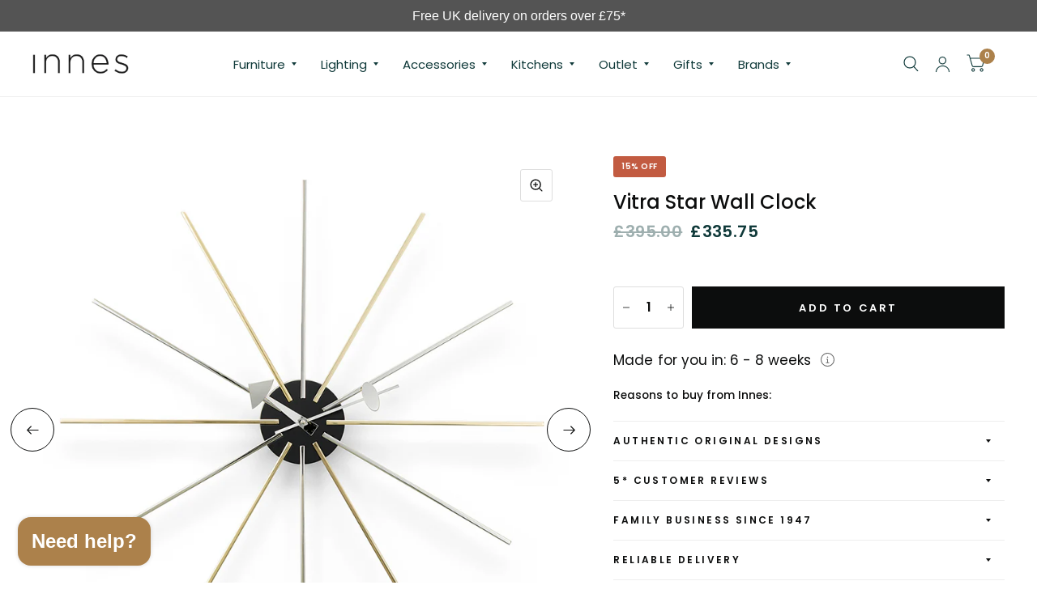

--- FILE ---
content_type: text/html; charset=utf-8
request_url: https://www.innes.co.uk/products/vitra-star-wall-clock
body_size: 43895
content:
<!doctype html><html class="no-js" lang="en" dir="ltr">
<head>
	<meta charset="utf-8">
	<meta http-equiv="X-UA-Compatible" content="IE=edge,chrome=1">
	<meta name="viewport" content="width=device-width, initial-scale=1, shrink-to-fit=no">
	<meta name="theme-color" content="#ffffff">
	<link rel="canonical" href="https://www.innes.co.uk/products/vitra-star-wall-clock">
	<link rel="preconnect" href="https://cdn.shopify.com" crossorigin>
	<link rel="preconnect" href="https://www.googletagmanager.com">
	<link rel="preconnect" href="https://www.facebook.com">
	<link rel="preconnect" href="https://td.doubleclick.net">
	<link rel="preconnect" href="https://googleads.g.doubleclick.net">
	<link rel="preconnect" href="https://static.hotjar.com">
	<link rel="preconnect" href="https://region1.analytics.google.com">
	<link rel="preconnect" href="https://mc.us5.list-manage.com">
	<link rel="preconnect" href="https://downloads.mailchimp.com">
	<link rel="preconnect" href="https://connect.facebook.net">
	<link rel="preconnect" href="https://chimpstatic.com">
	<link rel="preload" as="style" href="//www.innes.co.uk/cdn/shop/t/72/assets/app.css?v=121800764357727061291728657351">
<link rel="preload" as="style" href="//www.innes.co.uk/cdn/shop/t/72/assets/product.css?v=131741124601221447581746102256">



<link rel="preload" as="script" href="//www.innes.co.uk/cdn/shop/t/72/assets/animations.min.js?v=43857518744990237831728657350">

<link rel="preload" as="script" href="//www.innes.co.uk/cdn/shop/t/72/assets/vendor.min.js?v=78683302940824761911728657350">
<link rel="preload" as="script" href="//www.innes.co.uk/cdn/shop/t/72/assets/app.js?v=158756371238100975091728657350">

<script>
window.lazySizesConfig = window.lazySizesConfig || {};
window.lazySizesConfig.expand = 150;
window.lazySizesConfig.loadMode = 1;
window.lazySizesConfig.loadHidden = false;
</script>

<link rel="shortcut icon" href="//www.innes.co.uk/cdn/shop/files/favicon_32x32.jpg?v=1693500190" type="image/png">
		<link rel="apple-touch-icon" sizes="180x180" href="//www.innes.co.uk/cdn/shop/files/favicon_180x180.jpg?v=1693500190">
		<link rel="icon" type="image/png" sizes="32x32" href="//www.innes.co.uk/cdn/shop/files/favicon_32x32.jpg?v=1693500190">
		<link rel="icon" type="image/png" sizes="16x16" href="//www.innes.co.uk/cdn/shop/files/favicon_16x16.jpg?v=1693500190"><link rel="manifest" href="//www.innes.co.uk/cdn/shop/t/72/assets/site.webmanifest?v=114241222633739882791728657360">
	<meta name="msapplication-TileColor" content="#323232">
	<meta name="msapplication-config" content="//www.innes.co.uk/cdn/shop/t/72/assets/browserconfig.xml?v=132356516821317682151728657360">
	<meta name="theme-color" content="#323232">

	<title>
		Vitra Star Wall Clock
		
		
		 &ndash; Innes
	</title>

	
	<meta name="description" content="Manufacturer: Vitra Designer: George Nelson 1955 This is an original genuine Vitra piece. With the diversity of materials used and their sculptural shapes George Nelson&#39;s clocks embody the joie de vivre of the 1950s. To this day his wall clocks remain a refreshing alternative to the usual timekeepers. The Vitra Design ">
	
<link rel="preconnect" href="https://fonts.shopifycdn.com" crossorigin>

<meta property="og:site_name" content="Innes">
<meta property="og:url" content="https://www.innes.co.uk/products/vitra-star-wall-clock">
<meta property="og:title" content="Vitra Star Wall Clock">
<meta property="og:type" content="product">
<meta property="og:description" content="Manufacturer: Vitra Designer: George Nelson 1955 This is an original genuine Vitra piece. With the diversity of materials used and their sculptural shapes George Nelson&#39;s clocks embody the joie de vivre of the 1950s. To this day his wall clocks remain a refreshing alternative to the usual timekeepers. The Vitra Design "><meta property="og:image" content="http://www.innes.co.uk/cdn/shop/files/Vitra_StarClock_01.jpg?v=1698931612">
  <meta name="twitter:image" content="https://www.innes.co.uk/cdn/shop/files/Vitra_StarClock_01.jpg?v=1698931612">
  <meta property="og:image:secure_url" content="https://www.innes.co.uk/cdn/shop/files/Vitra_StarClock_01.jpg?v=1698931612">
  <meta property="og:image:width" content="800">
  <meta property="og:image:height" content="800"><meta property="og:price:amount" content="335.75">
  <meta property="og:price:currency" content="GBP"><meta name="twitter:site" content="@Innesgallery"><meta name="twitter:card" content="summary_large_image">
<meta name="twitter:title" content="Vitra Star Wall Clock">
<meta name="twitter:description" content="Manufacturer: Vitra Designer: George Nelson 1955 This is an original genuine Vitra piece. With the diversity of materials used and their sculptural shapes George Nelson&#39;s clocks embody the joie de vivre of the 1950s. To this day his wall clocks remain a refreshing alternative to the usual timekeepers. The Vitra Design ">


	<link href="//www.innes.co.uk/cdn/shop/t/72/assets/app.css?v=121800764357727061291728657351" rel="stylesheet" type="text/css" media="all" />
	<link href="//www.innes.co.uk/cdn/shop/t/72/assets/custom.css?v=148346985974176482461767696803" rel="stylesheet" type="text/css" media="all" />

	<style data-shopify>
	@font-face {
  font-family: Poppins;
  font-weight: 400;
  font-style: normal;
  font-display: swap;
  src: url("//www.innes.co.uk/cdn/fonts/poppins/poppins_n4.0ba78fa5af9b0e1a374041b3ceaadf0a43b41362.woff2") format("woff2"),
       url("//www.innes.co.uk/cdn/fonts/poppins/poppins_n4.214741a72ff2596839fc9760ee7a770386cf16ca.woff") format("woff");
}

@font-face {
  font-family: Poppins;
  font-weight: 500;
  font-style: normal;
  font-display: swap;
  src: url("//www.innes.co.uk/cdn/fonts/poppins/poppins_n5.ad5b4b72b59a00358afc706450c864c3c8323842.woff2") format("woff2"),
       url("//www.innes.co.uk/cdn/fonts/poppins/poppins_n5.33757fdf985af2d24b32fcd84c9a09224d4b2c39.woff") format("woff");
}

@font-face {
  font-family: Poppins;
  font-weight: 600;
  font-style: normal;
  font-display: swap;
  src: url("//www.innes.co.uk/cdn/fonts/poppins/poppins_n6.aa29d4918bc243723d56b59572e18228ed0786f6.woff2") format("woff2"),
       url("//www.innes.co.uk/cdn/fonts/poppins/poppins_n6.5f815d845fe073750885d5b7e619ee00e8111208.woff") format("woff");
}

@font-face {
  font-family: Poppins;
  font-weight: 400;
  font-style: italic;
  font-display: swap;
  src: url("//www.innes.co.uk/cdn/fonts/poppins/poppins_i4.846ad1e22474f856bd6b81ba4585a60799a9f5d2.woff2") format("woff2"),
       url("//www.innes.co.uk/cdn/fonts/poppins/poppins_i4.56b43284e8b52fc64c1fd271f289a39e8477e9ec.woff") format("woff");
}

@font-face {
  font-family: Poppins;
  font-weight: 600;
  font-style: italic;
  font-display: swap;
  src: url("//www.innes.co.uk/cdn/fonts/poppins/poppins_i6.bb8044d6203f492888d626dafda3c2999253e8e9.woff2") format("woff2"),
       url("//www.innes.co.uk/cdn/fonts/poppins/poppins_i6.e233dec1a61b1e7dead9f920159eda42280a02c3.woff") format("woff");
}

h1,h2,h3,h4,h5,h6,
	.h1,.h2,.h3,.h4,.h5,.h6,
	.logolink.text-logo,
	.customer-addresses .my-address .address-index {
		font-style: normal;
		font-weight: 400;
		font-family: Poppins, sans-serif;
	}
	body,
	.body-font,
	.thb-product-detail .product-title {
		font-style: normal;
		font-weight: 400;
		font-family: Poppins, sans-serif;
	}
	:root {
		--font-body-scale: 1.0;
		--font-heading-scale: 1.0;
		--font-navigation-scale: 1.0;
		--font-product-title-scale: 1.0;
		--font-product-title-line-height-scale: 1.0;
		--button-letter-spacing: 0.2em;--bg-body: #ffffff;
			--bg-body-rgb: 255, 255, 255;
			--bg-color-side-panel-footer: #fafafa;--color-accent: #0c0d0d;
			--color-accent-rgb: 12, 13, 13;--color-accent2: #ac814b;--color-accent3: #f6f6f0;--color-border: #eeeeee;--color-overlay-rgb: 12, 13, 13;--color-form-border: #dedede;--color-announcement-bar-text: #f6f6f0;--color-announcement-bar-bg: #808080;--color-header-bg: #ffffff;
			--color-header-bg-rgb: 255, 255, 255;--color-header-text: #103a3a;
			--color-header-text-rgb: 16, 58, 58;--color-header-links: #103a3a;--color-header-links-hover: #c25b41;--color-header-icons: #103a3a;--solid-button-label: #ffffff;--outline-button-label: #201f1f;--color-price: #103a3a;--color-star: #f1b824;--section-spacing-mobile: 30px;--section-spacing-desktop: 55px;--button-border-radius: 0px;--color-badge-text: #ffffff;--color-badge-sold-out: #939393;--color-badge-sale: #c25b41;--badge-corner-radius: 3px;--color-inventory-instock: #279A4B;--color-inventory-lowstock: #FB9E5B;--color-footer-bar-bg: #555555;--color-footer-bar-text: #d4cfc5;--color-footer-text: #6c6c6c;
			--color-footer-text-rgb: 108, 108, 108;--color-footer-link: #000000;--color-footer-link-hover: #000000;--color-footer-border: #2b2b2b;
			--color-footer-border-rgb: 43, 43, 43;--color-footer-bg: #d4cfc5;}
</style>


	<script>
		window.theme = window.theme || {};
		theme = {
			settings: {
				money_with_currency_format:"£{{amount}}",
				cart_drawer:true},
			routes: {
				root_url: '/',
				cart_url: '/cart',
				cart_add_url: '/cart/add',
				search_url: '/search',
				collections_url: '/collections',
				cart_change_url: '/cart/change',
				cart_update_url: '/cart/update',
				predictive_search_url: '/search/suggest',
			},
			variantStrings: {
        addToCart: `Add to cart`,
        soldOut: `Sold Out`,
        unavailable: `Unavailable`,
      },
			strings: {
				requiresTerms: `You must agree with the terms and conditions of sales to check out`,
			}
		};
	</script>
	<script>window.performance && window.performance.mark && window.performance.mark('shopify.content_for_header.start');</script><meta name="google-site-verification" content="DW9dy_Y6PGpysw5ubvReGXgLshQAI_ZlnV7Bu_jCxzs">
<meta name="facebook-domain-verification" content="jfe419cnvug8yov0t8zqaamq8pqk5x">
<meta id="shopify-digital-wallet" name="shopify-digital-wallet" content="/77023478042/digital_wallets/dialog">
<meta name="shopify-checkout-api-token" content="097d203e1629fa5e894ca5157d54db8c">
<meta id="in-context-paypal-metadata" data-shop-id="77023478042" data-venmo-supported="false" data-environment="production" data-locale="en_US" data-paypal-v4="true" data-currency="GBP">
<link rel="alternate" type="application/json+oembed" href="https://www.innes.co.uk/products/vitra-star-wall-clock.oembed">
<script async="async" src="/checkouts/internal/preloads.js?locale=en-GB"></script>
<link rel="preconnect" href="https://shop.app" crossorigin="anonymous">
<script async="async" src="https://shop.app/checkouts/internal/preloads.js?locale=en-GB&shop_id=77023478042" crossorigin="anonymous"></script>
<script id="apple-pay-shop-capabilities" type="application/json">{"shopId":77023478042,"countryCode":"GB","currencyCode":"GBP","merchantCapabilities":["supports3DS"],"merchantId":"gid:\/\/shopify\/Shop\/77023478042","merchantName":"Innes","requiredBillingContactFields":["postalAddress","email","phone"],"requiredShippingContactFields":["postalAddress","email","phone"],"shippingType":"shipping","supportedNetworks":["visa","maestro","masterCard","amex","discover","elo"],"total":{"type":"pending","label":"Innes","amount":"1.00"},"shopifyPaymentsEnabled":true,"supportsSubscriptions":true}</script>
<script id="shopify-features" type="application/json">{"accessToken":"097d203e1629fa5e894ca5157d54db8c","betas":["rich-media-storefront-analytics"],"domain":"www.innes.co.uk","predictiveSearch":true,"shopId":77023478042,"locale":"en"}</script>
<script>var Shopify = Shopify || {};
Shopify.shop = "innes-ltd.myshopify.com";
Shopify.locale = "en";
Shopify.currency = {"active":"GBP","rate":"1.0"};
Shopify.country = "GB";
Shopify.theme = {"name":"Innes-Furniture-Shopify\/master","id":173326926106,"schema_name":"Habitat","schema_version":"2.2.0","theme_store_id":null,"role":"main"};
Shopify.theme.handle = "null";
Shopify.theme.style = {"id":null,"handle":null};
Shopify.cdnHost = "www.innes.co.uk/cdn";
Shopify.routes = Shopify.routes || {};
Shopify.routes.root = "/";</script>
<script type="module">!function(o){(o.Shopify=o.Shopify||{}).modules=!0}(window);</script>
<script>!function(o){function n(){var o=[];function n(){o.push(Array.prototype.slice.apply(arguments))}return n.q=o,n}var t=o.Shopify=o.Shopify||{};t.loadFeatures=n(),t.autoloadFeatures=n()}(window);</script>
<script>
  window.ShopifyPay = window.ShopifyPay || {};
  window.ShopifyPay.apiHost = "shop.app\/pay";
  window.ShopifyPay.redirectState = null;
</script>
<script id="shop-js-analytics" type="application/json">{"pageType":"product"}</script>
<script defer="defer" async type="module" src="//www.innes.co.uk/cdn/shopifycloud/shop-js/modules/v2/client.init-shop-cart-sync_BT-GjEfc.en.esm.js"></script>
<script defer="defer" async type="module" src="//www.innes.co.uk/cdn/shopifycloud/shop-js/modules/v2/chunk.common_D58fp_Oc.esm.js"></script>
<script defer="defer" async type="module" src="//www.innes.co.uk/cdn/shopifycloud/shop-js/modules/v2/chunk.modal_xMitdFEc.esm.js"></script>
<script type="module">
  await import("//www.innes.co.uk/cdn/shopifycloud/shop-js/modules/v2/client.init-shop-cart-sync_BT-GjEfc.en.esm.js");
await import("//www.innes.co.uk/cdn/shopifycloud/shop-js/modules/v2/chunk.common_D58fp_Oc.esm.js");
await import("//www.innes.co.uk/cdn/shopifycloud/shop-js/modules/v2/chunk.modal_xMitdFEc.esm.js");

  window.Shopify.SignInWithShop?.initShopCartSync?.({"fedCMEnabled":true,"windoidEnabled":true});

</script>
<script defer="defer" async type="module" src="//www.innes.co.uk/cdn/shopifycloud/shop-js/modules/v2/client.payment-terms_Ci9AEqFq.en.esm.js"></script>
<script defer="defer" async type="module" src="//www.innes.co.uk/cdn/shopifycloud/shop-js/modules/v2/chunk.common_D58fp_Oc.esm.js"></script>
<script defer="defer" async type="module" src="//www.innes.co.uk/cdn/shopifycloud/shop-js/modules/v2/chunk.modal_xMitdFEc.esm.js"></script>
<script type="module">
  await import("//www.innes.co.uk/cdn/shopifycloud/shop-js/modules/v2/client.payment-terms_Ci9AEqFq.en.esm.js");
await import("//www.innes.co.uk/cdn/shopifycloud/shop-js/modules/v2/chunk.common_D58fp_Oc.esm.js");
await import("//www.innes.co.uk/cdn/shopifycloud/shop-js/modules/v2/chunk.modal_xMitdFEc.esm.js");

  
</script>
<script>
  window.Shopify = window.Shopify || {};
  if (!window.Shopify.featureAssets) window.Shopify.featureAssets = {};
  window.Shopify.featureAssets['shop-js'] = {"shop-cart-sync":["modules/v2/client.shop-cart-sync_DZOKe7Ll.en.esm.js","modules/v2/chunk.common_D58fp_Oc.esm.js","modules/v2/chunk.modal_xMitdFEc.esm.js"],"init-fed-cm":["modules/v2/client.init-fed-cm_B6oLuCjv.en.esm.js","modules/v2/chunk.common_D58fp_Oc.esm.js","modules/v2/chunk.modal_xMitdFEc.esm.js"],"shop-cash-offers":["modules/v2/client.shop-cash-offers_D2sdYoxE.en.esm.js","modules/v2/chunk.common_D58fp_Oc.esm.js","modules/v2/chunk.modal_xMitdFEc.esm.js"],"shop-login-button":["modules/v2/client.shop-login-button_QeVjl5Y3.en.esm.js","modules/v2/chunk.common_D58fp_Oc.esm.js","modules/v2/chunk.modal_xMitdFEc.esm.js"],"pay-button":["modules/v2/client.pay-button_DXTOsIq6.en.esm.js","modules/v2/chunk.common_D58fp_Oc.esm.js","modules/v2/chunk.modal_xMitdFEc.esm.js"],"shop-button":["modules/v2/client.shop-button_DQZHx9pm.en.esm.js","modules/v2/chunk.common_D58fp_Oc.esm.js","modules/v2/chunk.modal_xMitdFEc.esm.js"],"avatar":["modules/v2/client.avatar_BTnouDA3.en.esm.js"],"init-windoid":["modules/v2/client.init-windoid_CR1B-cfM.en.esm.js","modules/v2/chunk.common_D58fp_Oc.esm.js","modules/v2/chunk.modal_xMitdFEc.esm.js"],"init-shop-for-new-customer-accounts":["modules/v2/client.init-shop-for-new-customer-accounts_C_vY_xzh.en.esm.js","modules/v2/client.shop-login-button_QeVjl5Y3.en.esm.js","modules/v2/chunk.common_D58fp_Oc.esm.js","modules/v2/chunk.modal_xMitdFEc.esm.js"],"init-shop-email-lookup-coordinator":["modules/v2/client.init-shop-email-lookup-coordinator_BI7n9ZSv.en.esm.js","modules/v2/chunk.common_D58fp_Oc.esm.js","modules/v2/chunk.modal_xMitdFEc.esm.js"],"init-shop-cart-sync":["modules/v2/client.init-shop-cart-sync_BT-GjEfc.en.esm.js","modules/v2/chunk.common_D58fp_Oc.esm.js","modules/v2/chunk.modal_xMitdFEc.esm.js"],"shop-toast-manager":["modules/v2/client.shop-toast-manager_DiYdP3xc.en.esm.js","modules/v2/chunk.common_D58fp_Oc.esm.js","modules/v2/chunk.modal_xMitdFEc.esm.js"],"init-customer-accounts":["modules/v2/client.init-customer-accounts_D9ZNqS-Q.en.esm.js","modules/v2/client.shop-login-button_QeVjl5Y3.en.esm.js","modules/v2/chunk.common_D58fp_Oc.esm.js","modules/v2/chunk.modal_xMitdFEc.esm.js"],"init-customer-accounts-sign-up":["modules/v2/client.init-customer-accounts-sign-up_iGw4briv.en.esm.js","modules/v2/client.shop-login-button_QeVjl5Y3.en.esm.js","modules/v2/chunk.common_D58fp_Oc.esm.js","modules/v2/chunk.modal_xMitdFEc.esm.js"],"shop-follow-button":["modules/v2/client.shop-follow-button_CqMgW2wH.en.esm.js","modules/v2/chunk.common_D58fp_Oc.esm.js","modules/v2/chunk.modal_xMitdFEc.esm.js"],"checkout-modal":["modules/v2/client.checkout-modal_xHeaAweL.en.esm.js","modules/v2/chunk.common_D58fp_Oc.esm.js","modules/v2/chunk.modal_xMitdFEc.esm.js"],"shop-login":["modules/v2/client.shop-login_D91U-Q7h.en.esm.js","modules/v2/chunk.common_D58fp_Oc.esm.js","modules/v2/chunk.modal_xMitdFEc.esm.js"],"lead-capture":["modules/v2/client.lead-capture_BJmE1dJe.en.esm.js","modules/v2/chunk.common_D58fp_Oc.esm.js","modules/v2/chunk.modal_xMitdFEc.esm.js"],"payment-terms":["modules/v2/client.payment-terms_Ci9AEqFq.en.esm.js","modules/v2/chunk.common_D58fp_Oc.esm.js","modules/v2/chunk.modal_xMitdFEc.esm.js"]};
</script>
<script>(function() {
  var isLoaded = false;
  function asyncLoad() {
    if (isLoaded) return;
    isLoaded = true;
    var urls = ["https:\/\/chimpstatic.com\/mcjs-connected\/js\/users\/261ba7a01eca61781712b2dc0\/154966b8ef3f8d068042f6697.js?shop=innes-ltd.myshopify.com"];
    for (var i = 0; i < urls.length; i++) {
      var s = document.createElement('script');
      s.type = 'text/javascript';
      s.async = true;
      s.src = urls[i];
      var x = document.getElementsByTagName('script')[0];
      x.parentNode.insertBefore(s, x);
    }
  };
  if(window.attachEvent) {
    window.attachEvent('onload', asyncLoad);
  } else {
    window.addEventListener('load', asyncLoad, false);
  }
})();</script>
<script id="__st">var __st={"a":77023478042,"offset":0,"reqid":"059e8c4b-34dd-457b-b56d-d26ccd372cda-1769098158","pageurl":"www.innes.co.uk\/products\/vitra-star-wall-clock","u":"d2e6d87ba3ff","p":"product","rtyp":"product","rid":8753794220314};</script>
<script>window.ShopifyPaypalV4VisibilityTracking = true;</script>
<script id="captcha-bootstrap">!function(){'use strict';const t='contact',e='account',n='new_comment',o=[[t,t],['blogs',n],['comments',n],[t,'customer']],c=[[e,'customer_login'],[e,'guest_login'],[e,'recover_customer_password'],[e,'create_customer']],r=t=>t.map((([t,e])=>`form[action*='/${t}']:not([data-nocaptcha='true']) input[name='form_type'][value='${e}']`)).join(','),a=t=>()=>t?[...document.querySelectorAll(t)].map((t=>t.form)):[];function s(){const t=[...o],e=r(t);return a(e)}const i='password',u='form_key',d=['recaptcha-v3-token','g-recaptcha-response','h-captcha-response',i],f=()=>{try{return window.sessionStorage}catch{return}},m='__shopify_v',_=t=>t.elements[u];function p(t,e,n=!1){try{const o=window.sessionStorage,c=JSON.parse(o.getItem(e)),{data:r}=function(t){const{data:e,action:n}=t;return t[m]||n?{data:e,action:n}:{data:t,action:n}}(c);for(const[e,n]of Object.entries(r))t.elements[e]&&(t.elements[e].value=n);n&&o.removeItem(e)}catch(o){console.error('form repopulation failed',{error:o})}}const l='form_type',E='cptcha';function T(t){t.dataset[E]=!0}const w=window,h=w.document,L='Shopify',v='ce_forms',y='captcha';let A=!1;((t,e)=>{const n=(g='f06e6c50-85a8-45c8-87d0-21a2b65856fe',I='https://cdn.shopify.com/shopifycloud/storefront-forms-hcaptcha/ce_storefront_forms_captcha_hcaptcha.v1.5.2.iife.js',D={infoText:'Protected by hCaptcha',privacyText:'Privacy',termsText:'Terms'},(t,e,n)=>{const o=w[L][v],c=o.bindForm;if(c)return c(t,g,e,D).then(n);var r;o.q.push([[t,g,e,D],n]),r=I,A||(h.body.append(Object.assign(h.createElement('script'),{id:'captcha-provider',async:!0,src:r})),A=!0)});var g,I,D;w[L]=w[L]||{},w[L][v]=w[L][v]||{},w[L][v].q=[],w[L][y]=w[L][y]||{},w[L][y].protect=function(t,e){n(t,void 0,e),T(t)},Object.freeze(w[L][y]),function(t,e,n,w,h,L){const[v,y,A,g]=function(t,e,n){const i=e?o:[],u=t?c:[],d=[...i,...u],f=r(d),m=r(i),_=r(d.filter((([t,e])=>n.includes(e))));return[a(f),a(m),a(_),s()]}(w,h,L),I=t=>{const e=t.target;return e instanceof HTMLFormElement?e:e&&e.form},D=t=>v().includes(t);t.addEventListener('submit',(t=>{const e=I(t);if(!e)return;const n=D(e)&&!e.dataset.hcaptchaBound&&!e.dataset.recaptchaBound,o=_(e),c=g().includes(e)&&(!o||!o.value);(n||c)&&t.preventDefault(),c&&!n&&(function(t){try{if(!f())return;!function(t){const e=f();if(!e)return;const n=_(t);if(!n)return;const o=n.value;o&&e.removeItem(o)}(t);const e=Array.from(Array(32),(()=>Math.random().toString(36)[2])).join('');!function(t,e){_(t)||t.append(Object.assign(document.createElement('input'),{type:'hidden',name:u})),t.elements[u].value=e}(t,e),function(t,e){const n=f();if(!n)return;const o=[...t.querySelectorAll(`input[type='${i}']`)].map((({name:t})=>t)),c=[...d,...o],r={};for(const[a,s]of new FormData(t).entries())c.includes(a)||(r[a]=s);n.setItem(e,JSON.stringify({[m]:1,action:t.action,data:r}))}(t,e)}catch(e){console.error('failed to persist form',e)}}(e),e.submit())}));const S=(t,e)=>{t&&!t.dataset[E]&&(n(t,e.some((e=>e===t))),T(t))};for(const o of['focusin','change'])t.addEventListener(o,(t=>{const e=I(t);D(e)&&S(e,y())}));const B=e.get('form_key'),M=e.get(l),P=B&&M;t.addEventListener('DOMContentLoaded',(()=>{const t=y();if(P)for(const e of t)e.elements[l].value===M&&p(e,B);[...new Set([...A(),...v().filter((t=>'true'===t.dataset.shopifyCaptcha))])].forEach((e=>S(e,t)))}))}(h,new URLSearchParams(w.location.search),n,t,e,['guest_login'])})(!0,!0)}();</script>
<script integrity="sha256-4kQ18oKyAcykRKYeNunJcIwy7WH5gtpwJnB7kiuLZ1E=" data-source-attribution="shopify.loadfeatures" defer="defer" src="//www.innes.co.uk/cdn/shopifycloud/storefront/assets/storefront/load_feature-a0a9edcb.js" crossorigin="anonymous"></script>
<script crossorigin="anonymous" defer="defer" src="//www.innes.co.uk/cdn/shopifycloud/storefront/assets/shopify_pay/storefront-65b4c6d7.js?v=20250812"></script>
<script data-source-attribution="shopify.dynamic_checkout.dynamic.init">var Shopify=Shopify||{};Shopify.PaymentButton=Shopify.PaymentButton||{isStorefrontPortableWallets:!0,init:function(){window.Shopify.PaymentButton.init=function(){};var t=document.createElement("script");t.src="https://www.innes.co.uk/cdn/shopifycloud/portable-wallets/latest/portable-wallets.en.js",t.type="module",document.head.appendChild(t)}};
</script>
<script data-source-attribution="shopify.dynamic_checkout.buyer_consent">
  function portableWalletsHideBuyerConsent(e){var t=document.getElementById("shopify-buyer-consent"),n=document.getElementById("shopify-subscription-policy-button");t&&n&&(t.classList.add("hidden"),t.setAttribute("aria-hidden","true"),n.removeEventListener("click",e))}function portableWalletsShowBuyerConsent(e){var t=document.getElementById("shopify-buyer-consent"),n=document.getElementById("shopify-subscription-policy-button");t&&n&&(t.classList.remove("hidden"),t.removeAttribute("aria-hidden"),n.addEventListener("click",e))}window.Shopify?.PaymentButton&&(window.Shopify.PaymentButton.hideBuyerConsent=portableWalletsHideBuyerConsent,window.Shopify.PaymentButton.showBuyerConsent=portableWalletsShowBuyerConsent);
</script>
<script data-source-attribution="shopify.dynamic_checkout.cart.bootstrap">document.addEventListener("DOMContentLoaded",(function(){function t(){return document.querySelector("shopify-accelerated-checkout-cart, shopify-accelerated-checkout")}if(t())Shopify.PaymentButton.init();else{new MutationObserver((function(e,n){t()&&(Shopify.PaymentButton.init(),n.disconnect())})).observe(document.body,{childList:!0,subtree:!0})}}));
</script>
<script id='scb4127' type='text/javascript' async='' src='https://www.innes.co.uk/cdn/shopifycloud/privacy-banner/storefront-banner.js'></script><link id="shopify-accelerated-checkout-styles" rel="stylesheet" media="screen" href="https://www.innes.co.uk/cdn/shopifycloud/portable-wallets/latest/accelerated-checkout-backwards-compat.css" crossorigin="anonymous">
<style id="shopify-accelerated-checkout-cart">
        #shopify-buyer-consent {
  margin-top: 1em;
  display: inline-block;
  width: 100%;
}

#shopify-buyer-consent.hidden {
  display: none;
}

#shopify-subscription-policy-button {
  background: none;
  border: none;
  padding: 0;
  text-decoration: underline;
  font-size: inherit;
  cursor: pointer;
}

#shopify-subscription-policy-button::before {
  box-shadow: none;
}

      </style>

<script>window.performance && window.performance.mark && window.performance.mark('shopify.content_for_header.end');</script> <!-- Header hook for plugins -->

<!-- Hotjar Tracking Code for -->
<script>
(function(h,o,t,j,a,r){ h.hj=h.hj||function(){(h.hj.q=h.hj.q||[]).push(arguments)};
h._hjSettings={hjid:2901155,hjsv:6};
a=o.getElementsByTagName('head')[0];
r=o.createElement('script');r.async=1; r.src=t+h._hjSettings.hjid+j+h._hjSettings.hjsv;
a.appendChild(r);
})(window,document,'https://static.hotjar.com/c/hotjar-','.js?sv=');
</script>                <script>
        window.getWpGA4Cookie = function(name) {
            match = document.cookie.match(new RegExp(name + '=([^;]+)'));
            if (match) return decodeURIComponent(match[1].replace(/\+/g, ' ')) ;
        };

        window.dataLayer = window.dataLayer || [];
                var dl4Objects = [{"pageName":"404 Not Found","pageType":"other"}];
        for (var i in dl4Objects) {
            window.dataLayer.push({ecommerce: null});
            window.dataLayer.push(dl4Objects[i]);
        }
                var wpGA4Cookies = ['wp_ga4_customerId','wp_ga4_customerGroup'];
        wpGA4Cookies.map(function(cookieName) {
            var cookieValue = window.getWpGA4Cookie(cookieName);
            if (cookieValue) {
                var dl4Object = {};
                dl4Object[cookieName.replace('wp_ga4_', '')] = cookieValue;
                window.dataLayer.push(dl4Object);
            }
        });
    </script>


    <!-- Google Tag Manager -->
<script>(function(w,d,s,l,i){w[l]=w[l]||[];w[l].push({'gtm.start':
new Date().getTime(),event:'gtm.js'});var f=d.getElementsByTagName(s)[0],
j=d.createElement(s),dl=l!='dataLayer'?'&l='+l:'';j.async=true;j.src=
'https://www.googletagmanager.com/gtm.js?id='+i+dl;f.parentNode.insertBefore(j,f);
})(window,document,'script','dataLayer','GTM-NHDS8N8');</script>
<!-- End Google Tag Manager -->

   <!-- Global site tag (gtag.js) - Google Ads: 1038427656 -->
    <script async src="https://www.googletagmanager.com/gtag/js?id=AW-1038427656"></script>
    <script> window.dataLayer = window.dataLayer || []; function gtag(){dataLayer.push(arguments);} gtag('js', new Date()); gtag('config', 'AW-1038427656'); </script>

	<script>document.documentElement.className = document.documentElement.className.replace('no-js', 'js');</script>
<!-- BEGIN app block: shopify://apps/seguno-banners/blocks/banners-app-embed/2c1cadd0-9036-4e28-9827-9a97eb288153 --><meta property="seguno:shop-id" content="77023478042" />


<!-- END app block --><!-- BEGIN app block: shopify://apps/seguno-popups/blocks/popup-app-embed/f53bd66f-9a20-4ce2-ae2e-ccbd0148bd4b --><meta property="seguno:shop-id" content="77023478042" />


<!-- END app block --><script src="https://cdn.shopify.com/extensions/e8878072-2f6b-4e89-8082-94b04320908d/inbox-1254/assets/inbox-chat-loader.js" type="text/javascript" defer="defer"></script>
<script src="https://cdn.shopify.com/extensions/0199bb78-00cd-71ec-87e5-965007fa36b6/banners-12/assets/banners.js" type="text/javascript" defer="defer"></script>
<script src="https://cdn.shopify.com/extensions/0199c427-df3e-7dbf-8171-b4fecbfad766/popup-11/assets/popup.js" type="text/javascript" defer="defer"></script>
<link href="https://monorail-edge.shopifysvc.com" rel="dns-prefetch">
<script>(function(){if ("sendBeacon" in navigator && "performance" in window) {try {var session_token_from_headers = performance.getEntriesByType('navigation')[0].serverTiming.find(x => x.name == '_s').description;} catch {var session_token_from_headers = undefined;}var session_cookie_matches = document.cookie.match(/_shopify_s=([^;]*)/);var session_token_from_cookie = session_cookie_matches && session_cookie_matches.length === 2 ? session_cookie_matches[1] : "";var session_token = session_token_from_headers || session_token_from_cookie || "";function handle_abandonment_event(e) {var entries = performance.getEntries().filter(function(entry) {return /monorail-edge.shopifysvc.com/.test(entry.name);});if (!window.abandonment_tracked && entries.length === 0) {window.abandonment_tracked = true;var currentMs = Date.now();var navigation_start = performance.timing.navigationStart;var payload = {shop_id: 77023478042,url: window.location.href,navigation_start,duration: currentMs - navigation_start,session_token,page_type: "product"};window.navigator.sendBeacon("https://monorail-edge.shopifysvc.com/v1/produce", JSON.stringify({schema_id: "online_store_buyer_site_abandonment/1.1",payload: payload,metadata: {event_created_at_ms: currentMs,event_sent_at_ms: currentMs}}));}}window.addEventListener('pagehide', handle_abandonment_event);}}());</script>
<script id="web-pixels-manager-setup">(function e(e,d,r,n,o){if(void 0===o&&(o={}),!Boolean(null===(a=null===(i=window.Shopify)||void 0===i?void 0:i.analytics)||void 0===a?void 0:a.replayQueue)){var i,a;window.Shopify=window.Shopify||{};var t=window.Shopify;t.analytics=t.analytics||{};var s=t.analytics;s.replayQueue=[],s.publish=function(e,d,r){return s.replayQueue.push([e,d,r]),!0};try{self.performance.mark("wpm:start")}catch(e){}var l=function(){var e={modern:/Edge?\/(1{2}[4-9]|1[2-9]\d|[2-9]\d{2}|\d{4,})\.\d+(\.\d+|)|Firefox\/(1{2}[4-9]|1[2-9]\d|[2-9]\d{2}|\d{4,})\.\d+(\.\d+|)|Chrom(ium|e)\/(9{2}|\d{3,})\.\d+(\.\d+|)|(Maci|X1{2}).+ Version\/(15\.\d+|(1[6-9]|[2-9]\d|\d{3,})\.\d+)([,.]\d+|)( \(\w+\)|)( Mobile\/\w+|) Safari\/|Chrome.+OPR\/(9{2}|\d{3,})\.\d+\.\d+|(CPU[ +]OS|iPhone[ +]OS|CPU[ +]iPhone|CPU IPhone OS|CPU iPad OS)[ +]+(15[._]\d+|(1[6-9]|[2-9]\d|\d{3,})[._]\d+)([._]\d+|)|Android:?[ /-](13[3-9]|1[4-9]\d|[2-9]\d{2}|\d{4,})(\.\d+|)(\.\d+|)|Android.+Firefox\/(13[5-9]|1[4-9]\d|[2-9]\d{2}|\d{4,})\.\d+(\.\d+|)|Android.+Chrom(ium|e)\/(13[3-9]|1[4-9]\d|[2-9]\d{2}|\d{4,})\.\d+(\.\d+|)|SamsungBrowser\/([2-9]\d|\d{3,})\.\d+/,legacy:/Edge?\/(1[6-9]|[2-9]\d|\d{3,})\.\d+(\.\d+|)|Firefox\/(5[4-9]|[6-9]\d|\d{3,})\.\d+(\.\d+|)|Chrom(ium|e)\/(5[1-9]|[6-9]\d|\d{3,})\.\d+(\.\d+|)([\d.]+$|.*Safari\/(?![\d.]+ Edge\/[\d.]+$))|(Maci|X1{2}).+ Version\/(10\.\d+|(1[1-9]|[2-9]\d|\d{3,})\.\d+)([,.]\d+|)( \(\w+\)|)( Mobile\/\w+|) Safari\/|Chrome.+OPR\/(3[89]|[4-9]\d|\d{3,})\.\d+\.\d+|(CPU[ +]OS|iPhone[ +]OS|CPU[ +]iPhone|CPU IPhone OS|CPU iPad OS)[ +]+(10[._]\d+|(1[1-9]|[2-9]\d|\d{3,})[._]\d+)([._]\d+|)|Android:?[ /-](13[3-9]|1[4-9]\d|[2-9]\d{2}|\d{4,})(\.\d+|)(\.\d+|)|Mobile Safari.+OPR\/([89]\d|\d{3,})\.\d+\.\d+|Android.+Firefox\/(13[5-9]|1[4-9]\d|[2-9]\d{2}|\d{4,})\.\d+(\.\d+|)|Android.+Chrom(ium|e)\/(13[3-9]|1[4-9]\d|[2-9]\d{2}|\d{4,})\.\d+(\.\d+|)|Android.+(UC? ?Browser|UCWEB|U3)[ /]?(15\.([5-9]|\d{2,})|(1[6-9]|[2-9]\d|\d{3,})\.\d+)\.\d+|SamsungBrowser\/(5\.\d+|([6-9]|\d{2,})\.\d+)|Android.+MQ{2}Browser\/(14(\.(9|\d{2,})|)|(1[5-9]|[2-9]\d|\d{3,})(\.\d+|))(\.\d+|)|K[Aa][Ii]OS\/(3\.\d+|([4-9]|\d{2,})\.\d+)(\.\d+|)/},d=e.modern,r=e.legacy,n=navigator.userAgent;return n.match(d)?"modern":n.match(r)?"legacy":"unknown"}(),u="modern"===l?"modern":"legacy",c=(null!=n?n:{modern:"",legacy:""})[u],f=function(e){return[e.baseUrl,"/wpm","/b",e.hashVersion,"modern"===e.buildTarget?"m":"l",".js"].join("")}({baseUrl:d,hashVersion:r,buildTarget:u}),m=function(e){var d=e.version,r=e.bundleTarget,n=e.surface,o=e.pageUrl,i=e.monorailEndpoint;return{emit:function(e){var a=e.status,t=e.errorMsg,s=(new Date).getTime(),l=JSON.stringify({metadata:{event_sent_at_ms:s},events:[{schema_id:"web_pixels_manager_load/3.1",payload:{version:d,bundle_target:r,page_url:o,status:a,surface:n,error_msg:t},metadata:{event_created_at_ms:s}}]});if(!i)return console&&console.warn&&console.warn("[Web Pixels Manager] No Monorail endpoint provided, skipping logging."),!1;try{return self.navigator.sendBeacon.bind(self.navigator)(i,l)}catch(e){}var u=new XMLHttpRequest;try{return u.open("POST",i,!0),u.setRequestHeader("Content-Type","text/plain"),u.send(l),!0}catch(e){return console&&console.warn&&console.warn("[Web Pixels Manager] Got an unhandled error while logging to Monorail."),!1}}}}({version:r,bundleTarget:l,surface:e.surface,pageUrl:self.location.href,monorailEndpoint:e.monorailEndpoint});try{o.browserTarget=l,function(e){var d=e.src,r=e.async,n=void 0===r||r,o=e.onload,i=e.onerror,a=e.sri,t=e.scriptDataAttributes,s=void 0===t?{}:t,l=document.createElement("script"),u=document.querySelector("head"),c=document.querySelector("body");if(l.async=n,l.src=d,a&&(l.integrity=a,l.crossOrigin="anonymous"),s)for(var f in s)if(Object.prototype.hasOwnProperty.call(s,f))try{l.dataset[f]=s[f]}catch(e){}if(o&&l.addEventListener("load",o),i&&l.addEventListener("error",i),u)u.appendChild(l);else{if(!c)throw new Error("Did not find a head or body element to append the script");c.appendChild(l)}}({src:f,async:!0,onload:function(){if(!function(){var e,d;return Boolean(null===(d=null===(e=window.Shopify)||void 0===e?void 0:e.analytics)||void 0===d?void 0:d.initialized)}()){var d=window.webPixelsManager.init(e)||void 0;if(d){var r=window.Shopify.analytics;r.replayQueue.forEach((function(e){var r=e[0],n=e[1],o=e[2];d.publishCustomEvent(r,n,o)})),r.replayQueue=[],r.publish=d.publishCustomEvent,r.visitor=d.visitor,r.initialized=!0}}},onerror:function(){return m.emit({status:"failed",errorMsg:"".concat(f," has failed to load")})},sri:function(e){var d=/^sha384-[A-Za-z0-9+/=]+$/;return"string"==typeof e&&d.test(e)}(c)?c:"",scriptDataAttributes:o}),m.emit({status:"loading"})}catch(e){m.emit({status:"failed",errorMsg:(null==e?void 0:e.message)||"Unknown error"})}}})({shopId: 77023478042,storefrontBaseUrl: "https://www.innes.co.uk",extensionsBaseUrl: "https://extensions.shopifycdn.com/cdn/shopifycloud/web-pixels-manager",monorailEndpoint: "https://monorail-edge.shopifysvc.com/unstable/produce_batch",surface: "storefront-renderer",enabledBetaFlags: ["2dca8a86"],webPixelsConfigList: [{"id":"737575194","configuration":"{\"config\":\"{\\\"pixel_id\\\":\\\"G-YVTESJKLKB\\\",\\\"target_country\\\":\\\"GB\\\",\\\"gtag_events\\\":[{\\\"type\\\":\\\"purchase\\\",\\\"action_label\\\":\\\"G-YVTESJKLKB\\\"},{\\\"type\\\":\\\"page_view\\\",\\\"action_label\\\":\\\"G-YVTESJKLKB\\\"},{\\\"type\\\":\\\"view_item\\\",\\\"action_label\\\":\\\"G-YVTESJKLKB\\\"},{\\\"type\\\":\\\"search\\\",\\\"action_label\\\":\\\"G-YVTESJKLKB\\\"},{\\\"type\\\":\\\"add_to_cart\\\",\\\"action_label\\\":\\\"G-YVTESJKLKB\\\"},{\\\"type\\\":\\\"begin_checkout\\\",\\\"action_label\\\":\\\"G-YVTESJKLKB\\\"},{\\\"type\\\":\\\"add_payment_info\\\",\\\"action_label\\\":\\\"G-YVTESJKLKB\\\"}],\\\"enable_monitoring_mode\\\":false}\"}","eventPayloadVersion":"v1","runtimeContext":"OPEN","scriptVersion":"b2a88bafab3e21179ed38636efcd8a93","type":"APP","apiClientId":1780363,"privacyPurposes":[],"dataSharingAdjustments":{"protectedCustomerApprovalScopes":["read_customer_address","read_customer_email","read_customer_name","read_customer_personal_data","read_customer_phone"]}},{"id":"414974234","configuration":"{\"pixel_id\":\"763067500514692\",\"pixel_type\":\"facebook_pixel\",\"metaapp_system_user_token\":\"-\"}","eventPayloadVersion":"v1","runtimeContext":"OPEN","scriptVersion":"ca16bc87fe92b6042fbaa3acc2fbdaa6","type":"APP","apiClientId":2329312,"privacyPurposes":["ANALYTICS","MARKETING","SALE_OF_DATA"],"dataSharingAdjustments":{"protectedCustomerApprovalScopes":["read_customer_address","read_customer_email","read_customer_name","read_customer_personal_data","read_customer_phone"]}},{"id":"269287807","eventPayloadVersion":"1","runtimeContext":"LAX","scriptVersion":"2","type":"CUSTOM","privacyPurposes":["ANALYTICS","MARKETING","SALE_OF_DATA"],"name":"UET tag"},{"id":"shopify-app-pixel","configuration":"{}","eventPayloadVersion":"v1","runtimeContext":"STRICT","scriptVersion":"0450","apiClientId":"shopify-pixel","type":"APP","privacyPurposes":["ANALYTICS","MARKETING"]},{"id":"shopify-custom-pixel","eventPayloadVersion":"v1","runtimeContext":"LAX","scriptVersion":"0450","apiClientId":"shopify-pixel","type":"CUSTOM","privacyPurposes":["ANALYTICS","MARKETING"]}],isMerchantRequest: false,initData: {"shop":{"name":"Innes","paymentSettings":{"currencyCode":"GBP"},"myshopifyDomain":"innes-ltd.myshopify.com","countryCode":"GB","storefrontUrl":"https:\/\/www.innes.co.uk"},"customer":null,"cart":null,"checkout":null,"productVariants":[{"price":{"amount":335.75,"currencyCode":"GBP"},"product":{"title":"Vitra Star Wall Clock","vendor":"Vitra","id":"8753794220314","untranslatedTitle":"Vitra Star Wall Clock","url":"\/products\/vitra-star-wall-clock","type":"Clocks"},"id":"47059418054938","image":{"src":"\/\/www.innes.co.uk\/cdn\/shop\/files\/Vitra_StarClock_01.jpg?v=1698931612"},"sku":"201 259 01","title":"Default Title","untranslatedTitle":"Default Title"}],"purchasingCompany":null},},"https://www.innes.co.uk/cdn","fcfee988w5aeb613cpc8e4bc33m6693e112",{"modern":"","legacy":""},{"shopId":"77023478042","storefrontBaseUrl":"https:\/\/www.innes.co.uk","extensionBaseUrl":"https:\/\/extensions.shopifycdn.com\/cdn\/shopifycloud\/web-pixels-manager","surface":"storefront-renderer","enabledBetaFlags":"[\"2dca8a86\"]","isMerchantRequest":"false","hashVersion":"fcfee988w5aeb613cpc8e4bc33m6693e112","publish":"custom","events":"[[\"page_viewed\",{}],[\"product_viewed\",{\"productVariant\":{\"price\":{\"amount\":335.75,\"currencyCode\":\"GBP\"},\"product\":{\"title\":\"Vitra Star Wall Clock\",\"vendor\":\"Vitra\",\"id\":\"8753794220314\",\"untranslatedTitle\":\"Vitra Star Wall Clock\",\"url\":\"\/products\/vitra-star-wall-clock\",\"type\":\"Clocks\"},\"id\":\"47059418054938\",\"image\":{\"src\":\"\/\/www.innes.co.uk\/cdn\/shop\/files\/Vitra_StarClock_01.jpg?v=1698931612\"},\"sku\":\"201 259 01\",\"title\":\"Default Title\",\"untranslatedTitle\":\"Default Title\"}}]]"});</script><script>
  window.ShopifyAnalytics = window.ShopifyAnalytics || {};
  window.ShopifyAnalytics.meta = window.ShopifyAnalytics.meta || {};
  window.ShopifyAnalytics.meta.currency = 'GBP';
  var meta = {"product":{"id":8753794220314,"gid":"gid:\/\/shopify\/Product\/8753794220314","vendor":"Vitra","type":"Clocks","handle":"vitra-star-wall-clock","variants":[{"id":47059418054938,"price":33575,"name":"Vitra Star Wall Clock","public_title":null,"sku":"201 259 01"}],"remote":false},"page":{"pageType":"product","resourceType":"product","resourceId":8753794220314,"requestId":"059e8c4b-34dd-457b-b56d-d26ccd372cda-1769098158"}};
  for (var attr in meta) {
    window.ShopifyAnalytics.meta[attr] = meta[attr];
  }
</script>
<script class="analytics">
  (function () {
    var customDocumentWrite = function(content) {
      var jquery = null;

      if (window.jQuery) {
        jquery = window.jQuery;
      } else if (window.Checkout && window.Checkout.$) {
        jquery = window.Checkout.$;
      }

      if (jquery) {
        jquery('body').append(content);
      }
    };

    var hasLoggedConversion = function(token) {
      if (token) {
        return document.cookie.indexOf('loggedConversion=' + token) !== -1;
      }
      return false;
    }

    var setCookieIfConversion = function(token) {
      if (token) {
        var twoMonthsFromNow = new Date(Date.now());
        twoMonthsFromNow.setMonth(twoMonthsFromNow.getMonth() + 2);

        document.cookie = 'loggedConversion=' + token + '; expires=' + twoMonthsFromNow;
      }
    }

    var trekkie = window.ShopifyAnalytics.lib = window.trekkie = window.trekkie || [];
    if (trekkie.integrations) {
      return;
    }
    trekkie.methods = [
      'identify',
      'page',
      'ready',
      'track',
      'trackForm',
      'trackLink'
    ];
    trekkie.factory = function(method) {
      return function() {
        var args = Array.prototype.slice.call(arguments);
        args.unshift(method);
        trekkie.push(args);
        return trekkie;
      };
    };
    for (var i = 0; i < trekkie.methods.length; i++) {
      var key = trekkie.methods[i];
      trekkie[key] = trekkie.factory(key);
    }
    trekkie.load = function(config) {
      trekkie.config = config || {};
      trekkie.config.initialDocumentCookie = document.cookie;
      var first = document.getElementsByTagName('script')[0];
      var script = document.createElement('script');
      script.type = 'text/javascript';
      script.onerror = function(e) {
        var scriptFallback = document.createElement('script');
        scriptFallback.type = 'text/javascript';
        scriptFallback.onerror = function(error) {
                var Monorail = {
      produce: function produce(monorailDomain, schemaId, payload) {
        var currentMs = new Date().getTime();
        var event = {
          schema_id: schemaId,
          payload: payload,
          metadata: {
            event_created_at_ms: currentMs,
            event_sent_at_ms: currentMs
          }
        };
        return Monorail.sendRequest("https://" + monorailDomain + "/v1/produce", JSON.stringify(event));
      },
      sendRequest: function sendRequest(endpointUrl, payload) {
        // Try the sendBeacon API
        if (window && window.navigator && typeof window.navigator.sendBeacon === 'function' && typeof window.Blob === 'function' && !Monorail.isIos12()) {
          var blobData = new window.Blob([payload], {
            type: 'text/plain'
          });

          if (window.navigator.sendBeacon(endpointUrl, blobData)) {
            return true;
          } // sendBeacon was not successful

        } // XHR beacon

        var xhr = new XMLHttpRequest();

        try {
          xhr.open('POST', endpointUrl);
          xhr.setRequestHeader('Content-Type', 'text/plain');
          xhr.send(payload);
        } catch (e) {
          console.log(e);
        }

        return false;
      },
      isIos12: function isIos12() {
        return window.navigator.userAgent.lastIndexOf('iPhone; CPU iPhone OS 12_') !== -1 || window.navigator.userAgent.lastIndexOf('iPad; CPU OS 12_') !== -1;
      }
    };
    Monorail.produce('monorail-edge.shopifysvc.com',
      'trekkie_storefront_load_errors/1.1',
      {shop_id: 77023478042,
      theme_id: 173326926106,
      app_name: "storefront",
      context_url: window.location.href,
      source_url: "//www.innes.co.uk/cdn/s/trekkie.storefront.1bbfab421998800ff09850b62e84b8915387986d.min.js"});

        };
        scriptFallback.async = true;
        scriptFallback.src = '//www.innes.co.uk/cdn/s/trekkie.storefront.1bbfab421998800ff09850b62e84b8915387986d.min.js';
        first.parentNode.insertBefore(scriptFallback, first);
      };
      script.async = true;
      script.src = '//www.innes.co.uk/cdn/s/trekkie.storefront.1bbfab421998800ff09850b62e84b8915387986d.min.js';
      first.parentNode.insertBefore(script, first);
    };
    trekkie.load(
      {"Trekkie":{"appName":"storefront","development":false,"defaultAttributes":{"shopId":77023478042,"isMerchantRequest":null,"themeId":173326926106,"themeCityHash":"15958281066398128984","contentLanguage":"en","currency":"GBP","eventMetadataId":"753542e1-3240-4600-b5e6-322fe8934890"},"isServerSideCookieWritingEnabled":true,"monorailRegion":"shop_domain","enabledBetaFlags":["65f19447"]},"Session Attribution":{},"S2S":{"facebookCapiEnabled":true,"source":"trekkie-storefront-renderer","apiClientId":580111}}
    );

    var loaded = false;
    trekkie.ready(function() {
      if (loaded) return;
      loaded = true;

      window.ShopifyAnalytics.lib = window.trekkie;

      var originalDocumentWrite = document.write;
      document.write = customDocumentWrite;
      try { window.ShopifyAnalytics.merchantGoogleAnalytics.call(this); } catch(error) {};
      document.write = originalDocumentWrite;

      window.ShopifyAnalytics.lib.page(null,{"pageType":"product","resourceType":"product","resourceId":8753794220314,"requestId":"059e8c4b-34dd-457b-b56d-d26ccd372cda-1769098158","shopifyEmitted":true});

      var match = window.location.pathname.match(/checkouts\/(.+)\/(thank_you|post_purchase)/)
      var token = match? match[1]: undefined;
      if (!hasLoggedConversion(token)) {
        setCookieIfConversion(token);
        window.ShopifyAnalytics.lib.track("Viewed Product",{"currency":"GBP","variantId":47059418054938,"productId":8753794220314,"productGid":"gid:\/\/shopify\/Product\/8753794220314","name":"Vitra Star Wall Clock","price":"335.75","sku":"201 259 01","brand":"Vitra","variant":null,"category":"Clocks","nonInteraction":true,"remote":false},undefined,undefined,{"shopifyEmitted":true});
      window.ShopifyAnalytics.lib.track("monorail:\/\/trekkie_storefront_viewed_product\/1.1",{"currency":"GBP","variantId":47059418054938,"productId":8753794220314,"productGid":"gid:\/\/shopify\/Product\/8753794220314","name":"Vitra Star Wall Clock","price":"335.75","sku":"201 259 01","brand":"Vitra","variant":null,"category":"Clocks","nonInteraction":true,"remote":false,"referer":"https:\/\/www.innes.co.uk\/products\/vitra-star-wall-clock"});
      }
    });


        var eventsListenerScript = document.createElement('script');
        eventsListenerScript.async = true;
        eventsListenerScript.src = "//www.innes.co.uk/cdn/shopifycloud/storefront/assets/shop_events_listener-3da45d37.js";
        document.getElementsByTagName('head')[0].appendChild(eventsListenerScript);

})();</script>
<script
  defer
  src="https://www.innes.co.uk/cdn/shopifycloud/perf-kit/shopify-perf-kit-3.0.4.min.js"
  data-application="storefront-renderer"
  data-shop-id="77023478042"
  data-render-region="gcp-us-east1"
  data-page-type="product"
  data-theme-instance-id="173326926106"
  data-theme-name="Habitat"
  data-theme-version="2.2.0"
  data-monorail-region="shop_domain"
  data-resource-timing-sampling-rate="10"
  data-shs="true"
  data-shs-beacon="true"
  data-shs-export-with-fetch="true"
  data-shs-logs-sample-rate="1"
  data-shs-beacon-endpoint="https://www.innes.co.uk/api/collect"
></script>
</head>
<body class="animations-true button-uppercase-true navigation-uppercase-false product-title-uppercase-false  template-product template-product">


<!-- Google Tag Manager (noscript) -->
<noscript><iframe src="https://www.googletagmanager.com/ns.html?id=GTM-NHDS8N8"
height="0" width="0" style="display:none;visibility:hidden"></iframe></noscript>
<!-- End Google Tag Manager (noscript) -->
	
	<a class="screen-reader-shortcut" href="#main-content">Skip to content</a>
	<div id="wrapper">
		<!-- BEGIN sections: header-group -->
<div id="shopify-section-sections--23702493397274__header" class="shopify-section shopify-section-group-header-group header-section"><theme-header id="header" class="header header-sticky--active style1 header--shadow-none" role="banner">
	<div class="row expanded">
		<div class="small-12 columns"><details class="mobile-toggle-wrapper">
	<summary class="mobile-toggle">
		<span></span>
		<span></span>
		<span></span>
	</summary>
	<nav id="mobile-menu" class="mobile-menu-drawer" role="menu" tabindex="-1">
	<div class="mobile-menu-content"><ul class="mobile-menu"><li><details class="link-container">
							<summary class="parent-link">Furniture<span></span></summary>
							<ul class="sub-menu"><li><details class="link-container">
												<summary class="parent-link">Chairs<span class="link-forward"></span></summary>
												<ul class="sub-menu" tabindex="-1"><li>
															<a href="/collections/bar-stools" title="Bar &amp; Counter Stools" role="menuitem">Bar & Counter Stools </a>
														</li><li>
															<a href="/collections/benches" title="Benches" role="menuitem">Benches </a>
														</li><li>
															<a href="/collections/childs-chairs" title="Child&#39;s Chairs" role="menuitem">Child's Chairs </a>
														</li><li>
															<a href="/collections/dining-chairs" title="Dining Chairs" role="menuitem">Dining Chairs </a>
														</li><li>
															<a href="/collections/modern-footstools-ottomans-poufs" title="Footstools &amp; Ottomans" role="menuitem">Footstools & Ottomans </a>
														</li><li>
															<a href="/collections/lounge-chairs" title="Lounge Chairs" role="menuitem">Lounge Chairs </a>
														</li><li>
															<a href="/collections/low-stools" title="Low Stools" role="menuitem">Low Stools </a>
														</li><li>
															<a href="/collections/office-chairs" title="Office Chairs" role="menuitem">Office Chairs </a>
														</li><li>
															<a href="/collections/chair-cushions-accessories" title="Chair Cushions &amp; Accessories" role="menuitem">Chair Cushions & Accessories </a>
														</li></ul>
											</details></li><li><details class="link-container">
												<summary class="parent-link">Tables<span class="link-forward"></span></summary>
												<ul class="sub-menu" tabindex="-1"><li>
															<a href="/collections/coffee-tables" title="Coffee Tables" role="menuitem">Coffee Tables </a>
														</li><li>
															<a href="/collections/conference-tables" title="Conference Tables" role="menuitem">Conference Tables </a>
														</li><li>
															<a href="/collections/console-tables" title="Console Tables" role="menuitem">Console Tables </a>
														</li><li>
															<a href="/collections/office-desks" title="Desks" role="menuitem">Desks </a>
														</li><li>
															<a href="/collections/dining-tables" title="Dining Tables" role="menuitem">Dining Tables </a>
														</li><li>
															<a href="/collections/extendable-tables" title="Extendable Tables" role="menuitem">Extendable Tables </a>
														</li><li>
															<a href="/collections/height-adjustable-desk" title="Height Adjustable Desks" role="menuitem">Height Adjustable Desks </a>
														</li><li>
															<a href="/collections/high-tables" title="High Tables" role="menuitem">High Tables </a>
														</li><li>
															<a href="/collections/side-tables" title="Side Tables" role="menuitem">Side Tables </a>
														</li><li>
															<a href="/collections/table-accessories" title="Table Accessories" role="menuitem">Table Accessories </a>
														</li></ul>
											</details></li><li><details class="link-container">
												<summary class="parent-link">Sofas<span class="link-forward"></span></summary>
												<ul class="sub-menu" tabindex="-1"><li>
															<a href="/collections/armchairs" title="Armchairs" role="menuitem">Armchairs </a>
														</li><li>
															<a href="/collections/daybeds-chaises" title="Daybeds &amp; Chaises" role="menuitem">Daybeds & Chaises </a>
														</li><li>
															<a href="/collections/modern-footstools-ottomans-poufs" title="Ottomans" role="menuitem">Ottomans </a>
														</li><li>
															<a href="/collections/modular-sofas" title="Modular Sofas" role="menuitem">Modular Sofas </a>
														</li><li>
															<a href="/collections/2-seater-sofas" title="2 Seater Sofas" role="menuitem">2 Seater Sofas </a>
														</li><li>
															<a href="/collections/3-seater-sofas" title="3 Seater Sofas" role="menuitem">3 Seater Sofas </a>
														</li><li>
															<a href="/collections/4-seater-sofas" title="4 Seater Sofas" role="menuitem">4 Seater Sofas </a>
														</li><li>
															<a href="/collections/sofa-cushions-accessories" title="Sofa Cushions &amp; Accessories" role="menuitem">Sofa Cushions & Accessories </a>
														</li><li>
															<a href="/collections/sofas" title="All Sofas" role="menuitem">All Sofas </a>
														</li></ul>
											</details></li><li><details class="link-container">
												<summary class="parent-link">Storage<span class="link-forward"></span></summary>
												<ul class="sub-menu" tabindex="-1"><li>
															<a href="/collections/bookcases" title="Bookcases" role="menuitem">Bookcases </a>
														</li><li>
															<a href="/collections/cupboards-cabinets/cabinets" title="Cabinets" role="menuitem">Cabinets </a>
														</li><li>
															<a href="/collections/coat-stands" title="Coat Stands" role="menuitem">Coat Stands </a>
														</li><li>
															<a href="/collections/compositions" title="Compositions" role="menuitem">Compositions </a>
														</li><li>
															<a href="/collections/drawers-1" title="Drawers" role="menuitem">Drawers </a>
														</li><li>
															<a href="/collections/office-storage" title="Office Storage" role="menuitem">Office Storage </a>
														</li><li>
															<a href="/collections/mobile-storage" title="Mobile Storage" role="menuitem">Mobile Storage </a>
														</li><li>
															<a href="/collections/modular-components" title="Modular Components" role="menuitem">Modular Components </a>
														</li><li>
															<a href="/collections/miscellaneous" title="Miscellaneous Storage" role="menuitem">Miscellaneous Storage </a>
														</li><li>
															<a href="/collections/shelving" title="Shelving" role="menuitem">Shelving </a>
														</li><li>
															<a href="/collections/tv-units" title="TV Units" role="menuitem">TV Units </a>
														</li><li>
															<a href="/collections/sideboards" title="Sideboards" role="menuitem">Sideboards </a>
														</li></ul>
											</details></li><li><details class="link-container">
												<summary class="parent-link">Bedroom<span class="link-forward"></span></summary>
												<ul class="sub-menu" tabindex="-1"><li>
															<a href="/collections/beds" title="Beds" role="menuitem">Beds </a>
														</li><li>
															<a href="/collections/bedside-tables" title="Bedside Tables" role="menuitem">Bedside Tables </a>
														</li><li>
															<a href="/collections/childs-bedroom" title="Child&#39;s Bedroom" role="menuitem">Child's Bedroom </a>
														</li><li>
															<a href="/collections/drawers-1" title="Drawers" role="menuitem">Drawers </a>
														</li><li>
															<a href="/collections/dressing-tables" title="Dressing Tables" role="menuitem">Dressing Tables </a>
														</li><li>
															<a href="/collections/mattresses" title="Mattresses" role="menuitem">Mattresses </a>
														</li><li>
															<a href="/collections/wardrobes" title="Wardrobes" role="menuitem">Wardrobes </a>
														</li></ul>
											</details></li><li><details class="link-container">
												<summary class="parent-link">Outdoor<span class="link-forward"></span></summary>
												<ul class="sub-menu" tabindex="-1"><li>
															<a href="/collections/outdoor-dining-chairs" title="Dining Chairs" role="menuitem">Dining Chairs </a>
														</li><li>
															<a href="/collections/outdoor-dining-tables" title="Dining Tables" role="menuitem">Dining Tables </a>
														</li><li>
															<a href="/collections/hay-palissade-outdoor-furniture" title="HAY Palissade" role="menuitem">HAY Palissade </a>
														</li><li>
															<a href="/collections/outdoor-kitchens" title="Kitchens" role="menuitem">Kitchens </a>
														</li><li>
															<a href="/collections/outdoor-lounge-chairs" title="Lounge Chairs" role="menuitem">Lounge Chairs </a>
														</li><li>
															<a href="/collections/parasol-umbrellas" title="Parasol Umbrellas" role="menuitem">Parasol Umbrellas </a>
														</li><li>
															<a href="/collections/outdoor-shelving" title="Shelving" role="menuitem">Shelving </a>
														</li><li>
															<a href="/collections/outdoor-side-coffee-tables" title="Side &amp; Coffee Tables" role="menuitem">Side & Coffee Tables </a>
														</li><li>
															<a href="/collections/outdoor-sofas-benches" title="Sofas &amp; Benches" role="menuitem">Sofas & Benches </a>
														</li><li>
															<a href="/collections/sun-loungers" title="Sun Loungers" role="menuitem">Sun Loungers </a>
														</li><li>
															<a href="/collections/outdoor-cushions-seat-pads" title="Seat Pads &amp; Cushions" role="menuitem">Seat Pads & Cushions </a>
														</li><li>
															<a href="/collections/in-stock-outdoor-furniture-lighting" title="In Stock" role="menuitem">In Stock </a>
														</li></ul>
											</details></li><li><details class="link-container">
												<summary class="parent-link">By Room<span class="link-forward"></span></summary>
												<ul class="sub-menu" tabindex="-1"><li>
															<a href="/collections/kitchen-furniture" title="Kitchen" role="menuitem">Kitchen </a>
														</li><li>
															<a href="/collections/bedroom" title="Bedroom" role="menuitem">Bedroom </a>
														</li><li>
															<a href="/collections/bathroom-furniture" title="Bathroom" role="menuitem">Bathroom </a>
														</li><li>
															<a href="/collections/dining-room" title="Dining Room" role="menuitem">Dining Room </a>
														</li><li>
															<a href="/collections/hallway-furniture" title="Hallway" role="menuitem">Hallway </a>
														</li><li>
															<a href="/collections/home-office" title="Home Office" role="menuitem">Home Office </a>
														</li><li>
															<a href="/collections/kids-room" title="Kids Room" role="menuitem">Kids Room </a>
														</li><li>
															<a href="/collections/living-room" title="Living Room" role="menuitem">Living Room </a>
														</li><li>
															<a href="/collections/outdoor" title="Garden" role="menuitem">Garden </a>
														</li></ul>
											</details></li><li><details class="link-container">
												<summary class="parent-link">Extra Info<span class="link-forward"></span></summary>
												<ul class="sub-menu" tabindex="-1"><li>
															<a href="/pages/furniture-new-release" title="New Releases" role="menuitem">New Releases </a>
														</li><li>
															<a href="/pages/furniture-promotions-and-offers-page" title="Promotions &amp; Offers" role="menuitem">Promotions & Offers </a>
														</li><li>
															<a href="/pages/furniture-buying-guides" title="Buying Guides" role="menuitem">Buying Guides </a>
														</li><li>
															<a href="/collections/furniture-care" title="Furniture Care" role="menuitem">Furniture Care </a>
														</li><li>
															<a href="/pages/design-classics-furniture" title="Design Classics" role="menuitem">Design Classics </a>
														</li><li>
															<a href="/collections/display-modern-furniture-lighting-accessories" title="On Display" role="menuitem">On Display </a>
														</li><li>
															<a href="/collections/furniture-25-discounts" title="25%+ Discounts" role="menuitem">25%+ Discounts </a>
														</li><li>
															<a href="/collections/furniture-40-discounts" title="40%+ Discounts" role="menuitem">40%+ Discounts </a>
														</li><li>
															<a href="/collections/ex-display-furniture" title="Ex-Display Furniture" role="menuitem">Ex-Display Furniture </a>
														</li><li>
															<a href="/collections/in-stock-designer-furniture" title="In Stock Furniture" role="menuitem">In Stock Furniture </a>
														</li></ul>
											</details></li>
									<li>
										<div class="mega-menu-promotion"></div>
									</li></ul>
						</details></li><li><details class="link-container">
							<summary class="parent-link">Lighting<span></span></summary>
							<ul class="sub-menu"><li><details class="link-container">
												<summary class="parent-link">By Type<span class="link-forward"></span></summary>
												<ul class="sub-menu" tabindex="-1"><li>
															<a href="/collections/ceiling-lights" title="Ceiling Lights" role="menuitem">Ceiling Lights </a>
														</li><li>
															<a href="/collections/desk-lamps" title="Desk Lamps" role="menuitem">Desk Lamps </a>
														</li><li>
															<a href="/collections/floor-lamps" title="Floor Lamps" role="menuitem">Floor Lamps </a>
														</li><li>
															<a href="/collections/modern-chandeliers" title="Modern Chandeliers" role="menuitem">Modern Chandeliers </a>
														</li><li>
															<a href="/collections/outdoor-lights" title="Outdoor Lights" role="menuitem">Outdoor Lights </a>
														</li><li>
															<a href="/collections/pendant-lights" title="Pendant Lights" role="menuitem">Pendant Lights </a>
														</li><li>
															<a href="/collections/portable-lights" title="Portable Lights" role="menuitem">Portable Lights </a>
														</li><li>
															<a href="/collections/contemporary-spotlights-downlighters" title="Spotlights &amp; Downlighters" role="menuitem">Spotlights & Downlighters </a>
														</li><li>
															<a href="/collections/table-lamps" title="Table Lamps" role="menuitem">Table Lamps </a>
														</li><li>
															<a href="/collections/wall-lights" title="Wall Lights" role="menuitem">Wall Lights </a>
														</li><li>
															<a href="/collections/lighting-accessories" title="Lighting Accessories" role="menuitem">Lighting Accessories </a>
														</li><li>
															<a href="/collections/light-bulbs" title="Light Bulbs" role="menuitem">Light Bulbs </a>
														</li></ul>
											</details></li><li><details class="link-container">
												<summary class="parent-link">By Room<span class="link-forward"></span></summary>
												<ul class="sub-menu" tabindex="-1"><li>
															<a href="/collections/bathroom-lights" title="Bathroom Lights" role="menuitem">Bathroom Lights </a>
														</li><li>
															<a href="/collections/bedside-lamps" title="Bedside Lamps" role="menuitem">Bedside Lamps </a>
														</li><li>
															<a href="/collections/dining-table-lighting" title="Dining Table Lights" role="menuitem">Dining Table Lights </a>
														</li><li>
															<a href="/collections/hallway-lighting" title="Hallway Lights" role="menuitem">Hallway Lights </a>
														</li><li>
															<a href="/collections/desk-lamps" title="Home Office Lamps" role="menuitem">Home Office Lamps </a>
														</li><li>
															<a href="/collections/kitchen-lights" title="Kitchen Lights" role="menuitem">Kitchen Lights </a>
														</li><li>
															<a href="/collections/office-lighting" title="Office Lighting" role="menuitem">Office Lighting </a>
														</li><li>
															<a href="/collections/outdoor-wall-lights" title="Outdoor Wall Lights" role="menuitem">Outdoor Wall Lights </a>
														</li></ul>
											</details></li><li><details class="link-container">
												<summary class="parent-link">By Brand<span class="link-forward"></span></summary>
												<ul class="sub-menu" tabindex="-1"><li>
															<a href="/collections/anglepoise" title="Anglepoise" role="menuitem">Anglepoise </a>
														</li><li>
															<a href="/collections/audo-copenhagen-lighting" title="Audo Copenhagen" role="menuitem">Audo Copenhagen </a>
														</li><li>
															<a href="/collections/carl-hansen-lighting" title="Carl Hansen" role="menuitem">Carl Hansen </a>
														</li><li>
															<a href="/collections/flos-modern-lighting" title="Flos" role="menuitem">Flos </a>
														</li><li>
															<a href="/collections/foscarini-italian-designer-lighting-clearance" title="Foscarini" role="menuitem">Foscarini </a>
														</li><li>
															<a href="/collections/fritz-hansen-lighting" title="Fritz Hansen" role="menuitem">Fritz Hansen </a>
														</li><li>
															<a href="/collections/hay-lighting" title="HAY" role="menuitem">HAY </a>
														</li><li>
															<a href="/collections/louis-poulsen" title="Louis Poulsen" role="menuitem">Louis Poulsen </a>
														</li><li>
															<a href="/collections/original-btc" title="Original BTC" role="menuitem">Original BTC </a>
														</li><li>
															<a href="/collections/vitra-lighting-promotion" title="Vitra" role="menuitem">Vitra </a>
														</li></ul>
											</details></li><li><details class="link-container">
												<summary class="parent-link">Popular Ranges<span class="link-forward"></span></summary>
												<ul class="sub-menu" tabindex="-1"><li>
															<a href="/collections/focus-on-akari" title="Akari" role="menuitem">Akari </a>
														</li><li>
															<a href="/collections/flos-2097-family" title="Flos 2097" role="menuitem">Flos 2097 </a>
														</li><li>
															<a href="/collections/flos-glo-ball-family" title="Flos Glo-Ball" role="menuitem">Flos Glo-Ball </a>
														</li><li>
															<a href="/collections/flos-ic-family" title="Flos IC" role="menuitem">Flos IC </a>
														</li><li>
															<a href="/collections/hay-george-nelson-lighting" title="George Nelson Bubble" role="menuitem">George Nelson Bubble </a>
														</li><li>
															<a href="/collections/kaiser-idell-lighting" title="Kaiser Idell" role="menuitem">Kaiser Idell </a>
														</li><li>
															<a href="/collections/louis-poulsen-panthella-family" title="Louis Poulsen Panthella" role="menuitem">Louis Poulsen Panthella </a>
														</li><li>
															<a href="/collections/louis-poulsen-ph-lights" title="Louis Poulsen PH" role="menuitem">Louis Poulsen PH </a>
														</li><li>
															<a href="/collections/louis-poulsen-vl-family" title="Louis Poulsen VL" role="menuitem">Louis Poulsen VL </a>
														</li></ul>
											</details></li><li><details class="link-container">
												<summary class="parent-link">Extra Info<span class="link-forward"></span></summary>
												<ul class="sub-menu" tabindex="-1"><li>
															<a href="/collections/new-lighting" title="New Lighting" role="menuitem">New Lighting </a>
														</li><li>
															<a href="/pages/lighting-promotions-and-offers-page" title="Promotions &amp; Offers" role="menuitem">Promotions & Offers </a>
														</li><li>
															<a href="/collections/clearance-lighting" title="Clearance Lighting" role="menuitem">Clearance Lighting </a>
														</li><li>
															<a href="/collections/lighting-25-discounts" title="25%+ Discounts" role="menuitem">25%+ Discounts </a>
														</li><li>
															<a href="/collections/lighting-40-discounts" title="40%+ Discounts" role="menuitem">40%+ Discounts </a>
														</li><li>
															<a href="/collections/lighting-bestsellers" title="Bestsellers" role="menuitem">Bestsellers </a>
														</li><li>
															<a href="/pages/lighting-buying-guide" title="Buying Guide" role="menuitem">Buying Guide </a>
														</li><li>
															<a href="/collections/in-stock-lighting" title="In Stock Lighting" role="menuitem">In Stock Lighting </a>
														</li></ul>
											</details></li>
									<li>
										<div class="mega-menu-promotion"></div>
									</li></ul>
						</details></li><li><details class="link-container">
							<summary class="parent-link">Accessories<span></span></summary>
							<ul class="sub-menu"><li><details class="link-container">
												<summary class="parent-link">Art Prints & Wall Art<span class="link-forward"></span></summary>
												<ul class="sub-menu" tabindex="-1"><li>
															<a href="/collections/becky-innes-art-prints" title="Becky Innes Art Prints" role="menuitem">Becky Innes Art Prints </a>
														</li><li>
															<a href="/collections/childs-art-prints" title="Child&#39;s Art Prints" role="menuitem">Child's Art Prints </a>
														</li><li>
															<a href="/collections/humber-bridge-prints" title="Humber Bridge Prints" role="menuitem">Humber Bridge Prints </a>
														</li><li>
															<a href="/collections/donald-innes-heritage-prints" title="Innes Heritage Prints" role="menuitem">Innes Heritage Prints </a>
														</li><li>
															<a href="/collections/limited-edition-prints" title="Limited Edition Prints" role="menuitem">Limited Edition Prints </a>
														</li><li>
															<a href="/collections/vitra-art-prints" title="Vitra Art Prints" role="menuitem">Vitra Art Prints </a>
														</li><li>
															<a href="/collections/vitra-wall-reliefs" title="Vitra Wall Reliefs" role="menuitem">Vitra Wall Reliefs </a>
														</li></ul>
											</details></li><li><details class="link-container">
												<summary class="parent-link">Home Accessories<span class="link-forward"></span></summary>
												<ul class="sub-menu" tabindex="-1"><li>
															<a href="/collections/candle-holders" title="Candle Holders" role="menuitem">Candle Holders </a>
														</li><li>
															<a href="/collections/clocks" title="Clocks" role="menuitem">Clocks </a>
														</li><li>
															<a href="/collections/cushions" title="Cushions" role="menuitem">Cushions </a>
														</li><li>
															<a href="/collections/fabrics" title="Fabrics" role="menuitem">Fabrics </a>
														</li><li>
															<a href="/collections/fragrances" title="Fragrances" role="menuitem">Fragrances </a>
														</li><li>
															<a href="/collections/ornaments" title="Ornaments" role="menuitem">Ornaments </a>
														</li><li>
															<a href="/collections/mirrors" title="Mirrors" role="menuitem">Mirrors </a>
														</li><li>
															<a href="/collections/photo-frames" title="Photo Frames" role="menuitem">Photo Frames </a>
														</li><li>
															<a href="/collections/rugs" title="Rugs" role="menuitem">Rugs </a>
														</li><li>
															<a href="/collections/step-ladders" title="Step Ladders " role="menuitem">Step Ladders  </a>
														</li><li>
															<a href="/collections/storage-accessories" title="Storage Accessories" role="menuitem">Storage Accessories </a>
														</li><li>
															<a href="/collections/throws" title="Throws" role="menuitem">Throws </a>
														</li><li>
															<a href="/collections/vases" title="Vases" role="menuitem">Vases </a>
														</li><li>
															<a href="/collections/vitra-accessories" title="Vitra Accessories" role="menuitem">Vitra Accessories </a>
														</li></ul>
											</details></li><li><details class="link-container">
												<summary class="parent-link">Kitchen Dining Accessories<span class="link-forward"></span></summary>
												<ul class="sub-menu" tabindex="-1"><li>
															<a href="/collections/carafes-decanters-jugs" title="Carafes Decanters Jugs" role="menuitem">Carafes Decanters Jugs </a>
														</li><li>
															<a href="/collections/modern-coffee-accessories" title="Coffee Accessories" role="menuitem">Coffee Accessories </a>
														</li><li>
															<a href="/collections/cups-mugs" title="Cups &amp; Mugs" role="menuitem">Cups & Mugs </a>
														</li><li>
															<a href="/collections/cutlery" title="Cutlery" role="menuitem">Cutlery </a>
														</li><li>
															<a href="/collections/serving-bowls" title="Serving Bowls" role="menuitem">Serving Bowls </a>
														</li><li>
															<a href="/collections/glassware" title="Glassware" role="menuitem">Glassware </a>
														</li><li>
															<a href="/collections/kitchen-accessories" title="Kitchen Accessories" role="menuitem">Kitchen Accessories </a>
														</li><li>
															<a href="/collections/pots-pans" title="Pots &amp; Pans" role="menuitem">Pots & Pans </a>
														</li><li>
															<a href="/collections/salt-pepper-grinders" title="Salt &amp; Pepper Grinders" role="menuitem">Salt & Pepper Grinders </a>
														</li><li>
															<a href="/collections/tableware" title="Tableware" role="menuitem">Tableware </a>
														</li><li>
															<a href="/collections/modern-tea-accessories" title="Tea Accessories" role="menuitem">Tea Accessories </a>
														</li><li>
															<a href="/collections/trays" title="Trays" role="menuitem">Trays </a>
														</li></ul>
											</details></li><li><details class="link-container">
												<summary class="parent-link">Office Accessories<span class="link-forward"></span></summary>
												<ul class="sub-menu" tabindex="-1"><li>
															<a href="/collections/desk-accessories" title="Desk Accessories" role="menuitem">Desk Accessories </a>
														</li></ul>
											</details></li><li><details class="link-container">
												<summary class="parent-link">Outdoor Accessories<span class="link-forward"></span></summary>
												<ul class="sub-menu" tabindex="-1"><li>
															<a href="/collections/bbq-pizza" title="BBQ &amp; Pizza" role="menuitem">BBQ & Pizza </a>
														</li><li>
															<a href="/collections/fire-bowls" title="Fire Bowls" role="menuitem">Fire Bowls </a>
														</li><li>
															<a href="/collections/games-fun" title="Games &amp; Fun" role="menuitem">Games & Fun </a>
														</li><li>
															<a href="/collections/lanterns" title="Lanterns" role="menuitem">Lanterns </a>
														</li><li>
															<a href="/collections/in-stock-outdoor-furniture-lighting" title="In Stock" role="menuitem">In Stock </a>
														</li></ul>
											</details></li><li><details class="link-container">
												<summary class="parent-link">Extra Info<span class="link-forward"></span></summary>
												<ul class="sub-menu" tabindex="-1"><li>
															<a href="/collections/focus-on-fog-tableware" title="Focus on FOG Tableware" role="menuitem">Focus on FOG Tableware </a>
														</li><li>
															<a href="/collections/outlet-accessories" title="Outlet Accessories" role="menuitem">Outlet Accessories </a>
														</li><li>
															<a href="/collections/modern-accessories-25-discounts-uk" title="25%+ Discounts" role="menuitem">25%+ Discounts </a>
														</li><li>
															<a href="/collections/accessories-40-discounts" title="40%+ Discounts" role="menuitem">40%+ Discounts </a>
														</li><li>
															<a href="/collections/in-stock-accessories" title="In Stock Accessories" role="menuitem">In Stock Accessories </a>
														</li><li>
															<a href="/collections/new-accessories" title="New Accessories" role="menuitem">New Accessories </a>
														</li></ul>
											</details></li>
									<li>
										<div class="mega-menu-promotion"></div>
									</li></ul>
						</details></li><li><details class="link-container">
							<summary class="parent-link">Kitchens<span></span></summary>
							<ul class="sub-menu"><li><details class="link-container">
												<summary class="parent-link">Kitchens By Type<span class="link-forward"></span></summary>
												<ul class="sub-menu" tabindex="-1"><li>
															<a href="/collections/kitchen-base-units" title="Kitchen Base Units" role="menuitem">Kitchen Base Units </a>
														</li><li>
															<a href="/collections/kitchen-tall-units" title="Kitchen Tall Units" role="menuitem">Kitchen Tall Units </a>
														</li><li>
															<a href="/collections/kitchen-shelving" title="Kitchen Shelving" role="menuitem">Kitchen Shelving </a>
														</li><li>
															<a href="/collections/extractor-hoods" title="Extractor Hoods" role="menuitem">Extractor Hoods </a>
														</li><li>
															<a href="/collections/outdoor-kitchens" title="Outdoor Kitchens" role="menuitem">Outdoor Kitchens </a>
														</li><li>
															<a href="/collections/kitchen-accessories" title="Kitchen Accessories" role="menuitem">Kitchen Accessories </a>
														</li></ul>
											</details></li><li><details class="link-container">
												<summary class="parent-link">Kitchens By Brand<span class="link-forward"></span></summary>
												<ul class="sub-menu" tabindex="-1"><li>
															<a href="/collections/fantin" title="Fantin" role="menuitem">Fantin </a>
														</li><li>
															<a href="/collections/skagerak-kitchen" title="Skagerak by Fritz Hansen" role="menuitem">Skagerak by Fritz Hansen </a>
														</li><li>
															<a href="/collections/string-kitchen-storage-solutions" title="String" role="menuitem">String </a>
														</li><li>
															<a href="/collections/weltevree-kitchen" title="Weltevree" role="menuitem">Weltevree </a>
														</li></ul>
											</details></li><li><details class="link-container">
												<summary class="parent-link">Kitchen Accessories<span class="link-forward"></span></summary>
												<ul class="sub-menu" tabindex="-1"><li>
															<a href="/collections/kitchen-care-kits" title="Kitchen Care Kits" role="menuitem">Kitchen Care Kits </a>
														</li></ul>
											</details></li>
									<li>
										<div class="mega-menu-promotion"></div>
									</li></ul>
						</details></li><li><details class="link-container">
							<summary class="parent-link">Outlet<span></span></summary>
							<ul class="sub-menu"><li><details class="link-container">
												<summary class="parent-link">Outlet Furniture<span class="link-forward"></span></summary>
												<ul class="sub-menu" tabindex="-1"><li>
															<a href="/collections/outlet-dining-chairs" title="Outlet Dining Chairs" role="menuitem">Outlet Dining Chairs </a>
														</li><li>
															<a href="/collections/outlet-lounge-chairs" title="Outlet Lounge Chairs" role="menuitem">Outlet Lounge Chairs </a>
														</li><li>
															<a href="/collections/outlet-dining-tables" title="Outlet Tables" role="menuitem">Outlet Tables </a>
														</li><li>
															<a href="/collections/outlet-sofas" title="Outlet Sofas" role="menuitem">Outlet Sofas </a>
														</li><li>
															<a href="/collections/outlet-bedroom-furniture" title="Outlet Bedroom Furniture" role="menuitem">Outlet Bedroom Furniture </a>
														</li><li>
															<a href="/collections/outlet-outdoor-furniture" title="Outlet Outdoor Furniture" role="menuitem">Outlet Outdoor Furniture </a>
														</li><li>
															<a href="/collections/furniture-25-discounts" title="25%+ Furniture" role="menuitem">25%+ Furniture </a>
														</li><li>
															<a href="/collections/furniture-40-discounts" title="40% + Discounts" role="menuitem">40% + Discounts </a>
														</li></ul>
											</details></li><li><details class="link-container">
												<summary class="parent-link">Outlet Lighting<span class="link-forward"></span></summary>
												<ul class="sub-menu" tabindex="-1"><li>
															<a href="/collections/outlet-pendants-and-modern-chandeliers" title="Outlet Pendant Lighting" role="menuitem">Outlet Pendant Lighting </a>
														</li><li>
															<a href="/collections/outlet-modern-chandeliers" title="Outlet Modern Chandeliers" role="menuitem">Outlet Modern Chandeliers </a>
														</li><li>
															<a href="/collections/outlet-wall-lights" title="Outlet Wall Lights" role="menuitem">Outlet Wall Lights </a>
														</li><li>
															<a href="/collections/outlet-desk-lamps" title="Outlet Desk Lamps" role="menuitem">Outlet Desk Lamps </a>
														</li><li>
															<a href="/collections/outlet-table-lamps" title="Outlet Table Lamps" role="menuitem">Outlet Table Lamps </a>
														</li><li>
															<a href="/collections/outlet-floor-lamps" title="Outlet Floor Lamps" role="menuitem">Outlet Floor Lamps </a>
														</li><li>
															<a href="/collections/outlet-portable-lights" title="Outlet Portable Lights" role="menuitem">Outlet Portable Lights </a>
														</li><li>
															<a href="/collections/outlet-outdoor-lights" title="Outlet Outdoor Lights" role="menuitem">Outlet Outdoor Lights </a>
														</li><li>
															<a href="/collections/outlet-ceiling-lights" title="Outlet Ceiling Lights" role="menuitem">Outlet Ceiling Lights </a>
														</li><li>
															<a href="/collections/outlet-lighting-accessories" title="Outlet Lighting Accessories" role="menuitem">Outlet Lighting Accessories </a>
														</li><li>
															<a href="/collections/lighting-25-discounts" title="25%+ Discounts" role="menuitem">25%+ Discounts </a>
														</li><li>
															<a href="/collections/lighting-40-discounts" title="40%+ Discounts" role="menuitem">40%+ Discounts </a>
														</li></ul>
											</details></li><li><details class="link-container">
												<summary class="parent-link">Outlet Accessories<span class="link-forward"></span></summary>
												<ul class="sub-menu" tabindex="-1"><li>
															<a href="/collections/outlet-art-prints-wall-art" title="Outlet Art Prints &amp; Wall Art" role="menuitem">Outlet Art Prints & Wall Art </a>
														</li><li>
															<a href="/collections/outlet-home-accessories" title="Outlet Home Accessories" role="menuitem">Outlet Home Accessories </a>
														</li><li>
															<a href="/collections/outlet-kitchen-dining-accessories" title="Outlet Kitchen Dining Accessories" role="menuitem">Outlet Kitchen Dining Accessories </a>
														</li><li>
															<a href="/collections/outlet-office-accessories" title="Outlet Office Accessories" role="menuitem">Outlet Office Accessories </a>
														</li><li>
															<a href="/collections/outlet-outdoor-accessories" title="Outlet Outdoor Accessories" role="menuitem">Outlet Outdoor Accessories </a>
														</li><li>
															<a href="/collections/modern-accessories-25-discounts-uk" title="25%+ Discounts" role="menuitem">25%+ Discounts </a>
														</li><li>
															<a href="/collections/accessories-40-discounts" title="40%+ Discounts" role="menuitem">40%+ Discounts </a>
														</li></ul>
											</details></li><li><details class="link-container">
												<summary class="parent-link">Ex-Display<span class="link-forward"></span></summary>
												<ul class="sub-menu" tabindex="-1"><li>
															<a href="/collections/ex-display-furniture" title="Ex-Display Furniture" role="menuitem">Ex-Display Furniture </a>
														</li><li>
															<a href="/collections/ex-display-lighting" title="Ex-Display Lighting" role="menuitem">Ex-Display Lighting </a>
														</li><li>
															<a href="/collections/ex-display-accessories" title="Ex-Display Accessories" role="menuitem">Ex-Display Accessories </a>
														</li></ul>
											</details></li><li><details class="link-container">
												<summary class="parent-link">Pre-Owned<span class="link-forward"></span></summary>
												<ul class="sub-menu" tabindex="-1"><li>
															<a href="/collections/pre-owned-furniture" title=" Pre-Owned Furniture" role="menuitem"> Pre-Owned Furniture </a>
														</li><li>
															<a href="/collections/pre-owned-lighting" title="Pre-Owned Lighting" role="menuitem">Pre-Owned Lighting </a>
														</li></ul>
											</details></li>
									<li>
										<div class="mega-menu-promotion"></div>
									</li></ul>
						</details></li><li><details class="link-container">
							<summary class="parent-link">Gifts<span></span></summary>
							<ul class="sub-menu"><li><details class="link-container">
												<summary class="parent-link">By Occasion<span class="link-forward"></span></summary>
												<ul class="sub-menu" tabindex="-1"><li>
															<a href="/collections/anniversary-gifts" title="Anniversary Gifts" role="menuitem">Anniversary Gifts </a>
														</li><li>
															<a href="/collections/christening-gifts" title="Christening Gifts" role="menuitem">Christening Gifts </a>
														</li><li>
															<a href="/collections/housewarming-gifts" title="Housewarming Gifts" role="menuitem">Housewarming Gifts </a>
														</li><li>
															<a href="/collections/retirement-gifts" title="Retirement Gifts" role="menuitem">Retirement Gifts </a>
														</li><li>
															<a href="/collections/special-birthdays" title="Special Birthday Gifts" role="menuitem">Special Birthday Gifts </a>
														</li><li>
															<a href="/collections/wedding-gifts" title="Wedding Gifts" role="menuitem">Wedding Gifts </a>
														</li></ul>
											</details></li><li><details class="link-container">
												<summary class="parent-link">By Receiver<span class="link-forward"></span></summary>
												<ul class="sub-menu" tabindex="-1"><li>
															<a href="/collections/gifts-for-coffee-gurus" title="Gifts for Coffee Gurus" role="menuitem">Gifts for Coffee Gurus </a>
														</li><li>
															<a href="/collections/gifts-for-design-addicts" title="Gifts for Design Addicts" role="menuitem">Gifts for Design Addicts </a>
														</li><li>
															<a href="/collections/gifts-for-food-lovers" title="Gifts for Food Lovers" role="menuitem">Gifts for Food Lovers </a>
														</li><li>
															<a href="/collections/gifts-for-wine-lovers" title="Gifts For Wine Lovers" role="menuitem">Gifts For Wine Lovers </a>
														</li><li>
															<a href="/collections/gifts-for-kids" title="Gifts for Kids" role="menuitem">Gifts for Kids </a>
														</li><li>
															<a href="/collections/gifts-for-outdoors-lovers" title="Gifts for Outdoors Lovers" role="menuitem">Gifts for Outdoors Lovers </a>
														</li></ul>
											</details></li><li><details class="link-container">
												<summary class="parent-link">Gifts By Brand<span class="link-forward"></span></summary>
												<ul class="sub-menu" tabindex="-1"><li>
															<a href="/collections/gifts-by-hay" title="Gifts By Hay" role="menuitem">Gifts By Hay </a>
														</li><li>
															<a href="/collections/gifts-by-vitra" title="Gifts By Vitra" role="menuitem">Gifts By Vitra </a>
														</li></ul>
											</details></li><li><details class="link-container">
												<summary class="parent-link">Gifts By Price<span class="link-forward"></span></summary>
												<ul class="sub-menu" tabindex="-1"><li>
															<a href="/collections/gifts-under-50" title="Gifts under £50" role="menuitem">Gifts under £50 </a>
														</li><li>
															<a href="/collections/gifts-under-100" title="Gifts under £100" role="menuitem">Gifts under £100 </a>
														</li><li>
															<a href="/collections/gifts-under-200" title="Gifts under £200" role="menuitem">Gifts under £200 </a>
														</li><li>
															<a href="/collections/gifts-under-500" title="Gifts under £500" role="menuitem">Gifts under £500 </a>
														</li><li>
															<a href="/collections/gifts-over-500" title="Gifts over £500" role="menuitem">Gifts over £500 </a>
														</li></ul>
											</details></li><li><a href="/pages/christmas-gifts" title="Christmas">Christmas</a></li><li><a href="/collections/all-gifts" title="In Stock">In Stock</a></li>
									<li>
										<div class="mega-menu-promotion"></div>
									</li></ul>
						</details></li><li><details class="link-container">
							<summary class="parent-link">Brands<span></span></summary>
							<ul class="sub-menu"><li><a href="/collections/andersen" title="Andersen">Andersen</a></li><li><a href="/collections/anglepoise" title="Anglepoise">Anglepoise</a></li><li><a href="/collections/artek" title="Artek">Artek</a></li><li><a href="/collections/audo-copenhagen" title="Audo Copenhagen">Audo Copenhagen</a></li><li><a href="/collections/barazza" title="Barazza">Barazza</a></li><li><a href="/collections/b-b-italia-1" title="B&amp;B Italia">B&B Italia</a></li><li><a href="/collections/becky-innes-art-prints" title="Becky Innes">Becky Innes</a></li><li><a href="/collections/burgess-beds" title="Burgess">Burgess</a></li><li><a href="/collections/carl-hansen" title="Carl Hansen">Carl Hansen</a></li><li><a href="/collections/donald-innes-heritage-prints" title="Donald Innes">Donald Innes</a></li><li><a href="/collections/eva-solo" title="Eva Solo">Eva Solo</a></li><li><a href="/collections/fantin" title="Fantin Kitchens">Fantin Kitchens</a></li><li><a href="/collections/flexa-clearance-scandi-kids-furniture" title="Flexa">Flexa</a></li><li><a href="/collections/flos-modern-lighting" title="Flos">Flos</a></li><li><a href="/collections/foscarini-italian-designer-lighting-clearance" title="Foscarini">Foscarini</a></li><li><a href="/collections/fritz-hansen" title="Fritz Hansen">Fritz Hansen</a></li><li><a href="/collections/hay" title="Hay">Hay</a></li><li><a href="/collections/iittala" title="iittala">iittala</a></li><li><a href="/collections/innes" title="Innes">Innes</a></li><li><a href="/collections/kahler" title="Kahler">Kahler</a></li><li><a href="/collections/kaiser-idell-lighting" title="Kaiser Idell">Kaiser Idell</a></li><li><a href="/collections/kinto" title="Kinto">Kinto</a></li><li><a href="/collections/knoll" title="Knoll">Knoll</a></li><li><a href="/collections/kavadrat" title="Kvadrat">Kvadrat</a></li><li><a href="/collections/louis-poulsen" title="Louis Poulsen">Louis Poulsen</a></li><li><a href="/collections/montana-danish-furniture" title="Montana">Montana</a></li><li><a href="/collections/nielsen-bainbridge" title="Nielsen">Nielsen</a></li><li><a href="/collections/original-btc" title="Original BTC">Original BTC</a></li><li><a href="/collections/pira-by-string-furniture-1" title="Pira by String Furniture">Pira by String Furniture</a></li><li><a href="/collections/rosendahl" title="Rosendahl">Rosendahl</a></li><li><a href="/collections/skagerak" title="Skagerak">Skagerak</a></li><li><a href="/collections/string-furniture" title="String">String</a></li><li><a href="/collections/tala-led" title="Tala LED">Tala LED</a></li><li><a href="/collections/the-blending-room" title="The Blending Room">The Blending Room</a></li><li><a href="/collections/vitra" title="Vitra">Vitra</a></li><li><a href="/collections/weltevree" title="Weltevree">Weltevree</a></li>
									<li>
										<div class="mega-menu-promotion"></div>
									</li></ul>
						</details></li></ul><ul class="mobile-secondary-menu">
			</ul><ul class="social-links">
	
	<li><a href="https://www.facebook.com/innesgallery" class="social facebook" target="_blank" rel="noreferrer" title="Facebook">
<svg aria-hidden="true" focusable="false" role="presentation" class="icon icon-facebook" viewBox="0 0 18 18">
  <path fill="var(--color-accent)" d="M16.42.61c.27 0 .5.1.69.28.19.2.28.42.28.7v15.44c0 .27-.1.5-.28.69a.94.94 0 01-.7.28h-4.39v-6.7h2.25l.31-2.65h-2.56v-1.7c0-.4.1-.72.28-.93.18-.2.5-.32 1-.32h1.37V3.35c-.6-.06-1.27-.1-2.01-.1-1.01 0-1.83.3-2.45.9-.62.6-.93 1.44-.93 2.53v1.97H7.04v2.65h2.24V18H.98c-.28 0-.5-.1-.7-.28a.94.94 0 01-.28-.7V1.59c0-.27.1-.5.28-.69a.94.94 0 01.7-.28h15.44z">
</svg>
 <span>Facebook</span></a></li>
	
	
	<li><a href="https://twitter.com/Innesgallery" class="social twitter" target="_blank" rel="noreferrer" title="Twitter">
<svg aria-hidden="true" focusable="false" fill="none" class="icon icon-twitter" role="presentation" viewBox="0 0 30 30">
  <path fill="var(--color-accent)" fill-rule="evenodd" clip-rule="evenodd" d="M30 15c0 8.284-6.716 15-15 15-8.284 0-15-6.716-15-15C0 6.716 6.716 0 15 0c8.284 0 15 6.716 15 15Zm-8.427-7h-2.375l-3.914 4.473L11.901 8H7l5.856 7.657L7.306 22h2.376l4.284-4.894L17.709 22h4.78l-6.105-8.07L21.573 8ZM19.68 20.578h-1.316L9.774 9.347h1.412l8.494 11.231Z"></path>
</svg>
 <span>Twitter</span></a></li>
	
	
	<li><a href="https://www.instagram.com/innes_gallery/" class="social instagram" target="_blank" rel="noreferrer" title="Instagram">
<svg aria-hidden="true" focusable="false" role="presentation" class="icon icon-instagram" viewBox="0 0 18 18">
  <path fill="var(--color-accent)" d="M8.77 1.58c2.34 0 2.62.01 3.54.05.86.04 1.32.18 1.63.3.41.17.7.35 1.01.66.3.3.5.6.65 1 .12.32.27.78.3 1.64.05.92.06 1.2.06 3.54s-.01 2.62-.05 3.54a4.79 4.79 0 01-.3 1.63c-.17.41-.35.7-.66 1.01-.3.3-.6.5-1.01.66-.31.12-.77.26-1.63.3-.92.04-1.2.05-3.54.05s-2.62 0-3.55-.05a4.79 4.79 0 01-1.62-.3c-.42-.16-.7-.35-1.01-.66-.31-.3-.5-.6-.66-1a4.87 4.87 0 01-.3-1.64c-.04-.92-.05-1.2-.05-3.54s0-2.62.05-3.54c.04-.86.18-1.32.3-1.63.16-.41.35-.7.66-1.01.3-.3.6-.5 1-.65.32-.12.78-.27 1.63-.3.93-.05 1.2-.06 3.55-.06zm0-1.58C6.39 0 6.09.01 5.15.05c-.93.04-1.57.2-2.13.4-.57.23-1.06.54-1.55 1.02C1 1.96.7 2.45.46 3.02c-.22.56-.37 1.2-.4 2.13C0 6.1 0 6.4 0 8.77s.01 2.68.05 3.61c.04.94.2 1.57.4 2.13.23.58.54 1.07 1.02 1.56.49.48.98.78 1.55 1.01.56.22 1.2.37 2.13.4.94.05 1.24.06 3.62.06 2.39 0 2.68-.01 3.62-.05.93-.04 1.57-.2 2.13-.41a4.27 4.27 0 001.55-1.01c.49-.49.79-.98 1.01-1.56.22-.55.37-1.19.41-2.13.04-.93.05-1.23.05-3.61 0-2.39 0-2.68-.05-3.62a6.47 6.47 0 00-.4-2.13 4.27 4.27 0 00-1.02-1.55A4.35 4.35 0 0014.52.46a6.43 6.43 0 00-2.13-.41A69 69 0 008.77 0z"/>
  <path fill="var(--color-accent)" d="M8.8 4a4.5 4.5 0 100 9 4.5 4.5 0 000-9zm0 7.43a2.92 2.92 0 110-5.85 2.92 2.92 0 010 5.85zM13.43 5a1.05 1.05 0 100-2.1 1.05 1.05 0 000 2.1z">
</svg>
 <span>Instagram</span></a></li>
	
	
	
	
	
	
	
</ul>
</div>
	<div class="thb-mobile-menu-footer">
		<div class="no-js-hidden"><div class="thb-localization-forms">
	<form method="post" action="/localization" id="MobileMenuLocalization" accept-charset="UTF-8" class="shopify-localization-form" enctype="multipart/form-data"><input type="hidden" name="form_type" value="localization" /><input type="hidden" name="utf8" value="✓" /><input type="hidden" name="_method" value="put" /><input type="hidden" name="return_to" value="/products/vitra-star-wall-clock" />
<div class="select">
			<select name="language_code" class="thb-language-code resize-select">
		    
		      <option value="en" selected="selected">English</option>
		    
		  </select>
		</div><div class="select">
			<select name="currency_code" class="thb-currency-code resize-select">
		    
		      <option value="GBP" selected="selected">
		        United Kingdom (GBP £)
		      </option>
		    
		  </select>
		</div><noscript>
			<button class="text-button">Update country/region</button>
		</noscript>
	</form>
</div></div><a class="thb-mobile-account-link" href="https://www.innes.co.uk/customer_authentication/redirect?locale=en&amp;region_country=GB" title="Login
">
<svg width="19" height="21" viewBox="0 0 19 21" fill="none" xmlns="http://www.w3.org/2000/svg">
<path d="M9.3486 1C15.5436 1 15.5436 10.4387 9.3486 10.4387C3.15362 10.4387 3.15362 1 9.3486 1ZM1 19.9202C1.6647 9.36485 17.4579 9.31167 18.0694 19.9468L17.0857 20C16.5539 10.6145 2.56869 10.6411 2.01034 19.9734L1.02659 19.9202H1ZM9.3486 2.01034C4.45643 2.01034 4.45643 9.42836 9.3486 9.42836C14.2408 9.42836 14.2408 2.01034 9.3486 2.01034Z" fill="var(--color-header-icons, --color-accent)" stroke="var(--color-header-icons, --color-accent)" stroke-width="0.1"/>
</svg>
 Login
</a></div>
</nav>
<link rel="stylesheet" href="//www.innes.co.uk/cdn/shop/t/72/assets/mobile-menu.css?v=59451344619469425041728657352" media="print" onload="this.media='all'">
<noscript><link href="//www.innes.co.uk/cdn/shop/t/72/assets/mobile-menu.css?v=59451344619469425041728657352" rel="stylesheet" type="text/css" media="all" /></noscript>

</details>


	<a class="logolink" href="/">
		<img
			src="//www.innes.co.uk/cdn/shop/files/Logobw_1.png?v=1689682117"
			class="logoimg"
			alt="Innes"
			width="170"
			height="43"
		>
	</a>

<full-menu class="full-menu">
	<ul class="thb-full-menu" role="menubar"><li class="menu-item-has-children menu-item-has-megamenu" data-item-title="Furniture">
		    <a href="/pages/contemporary-furniture" title="Furniture">Furniture</a><div class="sub-menu mega-menu-container" tabindex="-1">
					

				    <ul class="mega-menu-columns" tabindex="-1">
							
<li class="" role="none">
				          <a href="/pages/designer-chairs" title="Chairs" class="mega-menu-columns__heading" role="menuitem">Chairs</a><ul role="menu"><li class="" role="none">
													<a href="/collections/bar-stools" title="Bar &amp; Counter Stools" role="menuitem">Bar & Counter Stools</a>
												</li><li class="" role="none">
													<a href="/collections/benches" title="Benches" role="menuitem">Benches</a>
												</li><li class="" role="none">
													<a href="/collections/childs-chairs" title="Child&#39;s Chairs" role="menuitem">Child's Chairs</a>
												</li><li class="" role="none">
													<a href="/collections/dining-chairs" title="Dining Chairs" role="menuitem">Dining Chairs</a>
												</li><li class="" role="none">
													<a href="/collections/modern-footstools-ottomans-poufs" title="Footstools &amp; Ottomans" role="menuitem">Footstools & Ottomans</a>
												</li><li class="" role="none">
													<a href="/collections/lounge-chairs" title="Lounge Chairs" role="menuitem">Lounge Chairs</a>
												</li><li class="" role="none">
													<a href="/collections/low-stools" title="Low Stools" role="menuitem">Low Stools</a>
												</li><li class="" role="none">
													<a href="/collections/office-chairs" title="Office Chairs" role="menuitem">Office Chairs</a>
												</li><li class="" role="none">
													<a href="/collections/chair-cushions-accessories" title="Chair Cushions &amp; Accessories" role="menuitem">Chair Cushions & Accessories</a>
												</li></ul></li><li class="" role="none">
				          <a href="/pages/contemporary-tables" title="Tables" class="mega-menu-columns__heading" role="menuitem">Tables</a><ul role="menu"><li class="" role="none">
													<a href="/collections/coffee-tables" title="Coffee Tables" role="menuitem">Coffee Tables</a>
												</li><li class="" role="none">
													<a href="/collections/conference-tables" title="Conference Tables" role="menuitem">Conference Tables</a>
												</li><li class="" role="none">
													<a href="/collections/console-tables" title="Console Tables" role="menuitem">Console Tables</a>
												</li><li class="" role="none">
													<a href="/collections/office-desks" title="Desks" role="menuitem">Desks</a>
												</li><li class="" role="none">
													<a href="/collections/dining-tables" title="Dining Tables" role="menuitem">Dining Tables</a>
												</li><li class="" role="none">
													<a href="/collections/extendable-tables" title="Extendable Tables" role="menuitem">Extendable Tables</a>
												</li><li class="" role="none">
													<a href="/collections/height-adjustable-desk" title="Height Adjustable Desks" role="menuitem">Height Adjustable Desks</a>
												</li><li class="" role="none">
													<a href="/collections/high-tables" title="High Tables" role="menuitem">High Tables</a>
												</li><li class="" role="none">
													<a href="/collections/side-tables" title="Side Tables" role="menuitem">Side Tables</a>
												</li><li class="" role="none">
													<a href="/collections/table-accessories" title="Table Accessories" role="menuitem">Table Accessories</a>
												</li></ul></li><li class="" role="none">
				          <a href="/pages/designer-sofas" title="Sofas" class="mega-menu-columns__heading" role="menuitem">Sofas</a><ul role="menu"><li class="" role="none">
													<a href="/collections/armchairs" title="Armchairs" role="menuitem">Armchairs</a>
												</li><li class="" role="none">
													<a href="/collections/daybeds-chaises" title="Daybeds &amp; Chaises" role="menuitem">Daybeds & Chaises</a>
												</li><li class="" role="none">
													<a href="/collections/modern-footstools-ottomans-poufs" title="Ottomans" role="menuitem">Ottomans</a>
												</li><li class="" role="none">
													<a href="/collections/modular-sofas" title="Modular Sofas" role="menuitem">Modular Sofas</a>
												</li><li class="" role="none">
													<a href="/collections/2-seater-sofas" title="2 Seater Sofas" role="menuitem">2 Seater Sofas</a>
												</li><li class="" role="none">
													<a href="/collections/3-seater-sofas" title="3 Seater Sofas" role="menuitem">3 Seater Sofas</a>
												</li><li class="" role="none">
													<a href="/collections/4-seater-sofas" title="4 Seater Sofas" role="menuitem">4 Seater Sofas</a>
												</li><li class="" role="none">
													<a href="/collections/sofa-cushions-accessories" title="Sofa Cushions &amp; Accessories" role="menuitem">Sofa Cushions & Accessories</a>
												</li><li class="" role="none">
													<a href="/collections/sofas" title="All Sofas" role="menuitem">All Sofas</a>
												</li></ul></li><li class="" role="none">
				          <a href="/pages/contemporary-storage" title="Storage" class="mega-menu-columns__heading" role="menuitem">Storage</a><ul role="menu"><li class="" role="none">
													<a href="/collections/bookcases" title="Bookcases" role="menuitem">Bookcases</a>
												</li><li class="" role="none">
													<a href="/collections/cupboards-cabinets/cabinets" title="Cabinets" role="menuitem">Cabinets</a>
												</li><li class="" role="none">
													<a href="/collections/coat-stands" title="Coat Stands" role="menuitem">Coat Stands</a>
												</li><li class="" role="none">
													<a href="/collections/compositions" title="Compositions" role="menuitem">Compositions</a>
												</li><li class="" role="none">
													<a href="/collections/drawers-1" title="Drawers" role="menuitem">Drawers</a>
												</li><li class="" role="none">
													<a href="/collections/office-storage" title="Office Storage" role="menuitem">Office Storage</a>
												</li><li class="" role="none">
													<a href="/collections/mobile-storage" title="Mobile Storage" role="menuitem">Mobile Storage</a>
												</li><li class="" role="none">
													<a href="/collections/modular-components" title="Modular Components" role="menuitem">Modular Components</a>
												</li><li class="" role="none">
													<a href="/collections/miscellaneous" title="Miscellaneous Storage" role="menuitem">Miscellaneous Storage</a>
												</li><li class="" role="none">
													<a href="/collections/shelving" title="Shelving" role="menuitem">Shelving</a>
												</li><li class="" role="none">
													<a href="/collections/tv-units" title="TV Units" role="menuitem">TV Units</a>
												</li><li class="" role="none">
													<a href="/collections/sideboards" title="Sideboards" role="menuitem">Sideboards</a>
												</li></ul></li><li class="" role="none">
				          <a href="/pages/modern-bedroom-furniture" title="Bedroom" class="mega-menu-columns__heading" role="menuitem">Bedroom</a><ul role="menu"><li class="" role="none">
													<a href="/collections/beds" title="Beds" role="menuitem">Beds</a>
												</li><li class="" role="none">
													<a href="/collections/bedside-tables" title="Bedside Tables" role="menuitem">Bedside Tables</a>
												</li><li class="" role="none">
													<a href="/collections/childs-bedroom" title="Child&#39;s Bedroom" role="menuitem">Child's Bedroom</a>
												</li><li class="" role="none">
													<a href="/collections/drawers-1" title="Drawers" role="menuitem">Drawers</a>
												</li><li class="" role="none">
													<a href="/collections/dressing-tables" title="Dressing Tables" role="menuitem">Dressing Tables</a>
												</li><li class="" role="none">
													<a href="/collections/mattresses" title="Mattresses" role="menuitem">Mattresses</a>
												</li><li class="" role="none">
													<a href="/collections/wardrobes" title="Wardrobes" role="menuitem">Wardrobes</a>
												</li></ul></li><li class="" role="none">
				          <a href="/pages/modern-outdoor-furniture" title="Outdoor" class="mega-menu-columns__heading" role="menuitem">Outdoor</a><ul role="menu"><li class="" role="none">
													<a href="/collections/outdoor-dining-chairs" title="Dining Chairs" role="menuitem">Dining Chairs</a>
												</li><li class="" role="none">
													<a href="/collections/outdoor-dining-tables" title="Dining Tables" role="menuitem">Dining Tables</a>
												</li><li class="" role="none">
													<a href="/collections/hay-palissade-outdoor-furniture" title="HAY Palissade" role="menuitem">HAY Palissade</a>
												</li><li class="" role="none">
													<a href="/collections/outdoor-kitchens" title="Kitchens" role="menuitem">Kitchens</a>
												</li><li class="" role="none">
													<a href="/collections/outdoor-lounge-chairs" title="Lounge Chairs" role="menuitem">Lounge Chairs</a>
												</li><li class="" role="none">
													<a href="/collections/parasol-umbrellas" title="Parasol Umbrellas" role="menuitem">Parasol Umbrellas</a>
												</li><li class="" role="none">
													<a href="/collections/outdoor-shelving" title="Shelving" role="menuitem">Shelving</a>
												</li><li class="" role="none">
													<a href="/collections/outdoor-side-coffee-tables" title="Side &amp; Coffee Tables" role="menuitem">Side & Coffee Tables</a>
												</li><li class="" role="none">
													<a href="/collections/outdoor-sofas-benches" title="Sofas &amp; Benches" role="menuitem">Sofas & Benches</a>
												</li><li class="" role="none">
													<a href="/collections/sun-loungers" title="Sun Loungers" role="menuitem">Sun Loungers</a>
												</li><li class="" role="none">
													<a href="/collections/outdoor-cushions-seat-pads" title="Seat Pads &amp; Cushions" role="menuitem">Seat Pads & Cushions</a>
												</li><li class="" role="none">
													<a href="/collections/in-stock-outdoor-furniture-lighting" title="In Stock" role="menuitem">In Stock</a>
												</li></ul></li><li class="" role="none">
				          <a href="/pages/designer-furniture-by-room" title="By Room" class="mega-menu-columns__heading" role="menuitem">By Room</a><ul role="menu"><li class="" role="none">
													<a href="/collections/kitchen-furniture" title="Kitchen" role="menuitem">Kitchen</a>
												</li><li class="" role="none">
													<a href="/collections/bedroom" title="Bedroom" role="menuitem">Bedroom</a>
												</li><li class="" role="none">
													<a href="/collections/bathroom-furniture" title="Bathroom" role="menuitem">Bathroom</a>
												</li><li class="" role="none">
													<a href="/collections/dining-room" title="Dining Room" role="menuitem">Dining Room</a>
												</li><li class="" role="none">
													<a href="/collections/hallway-furniture" title="Hallway" role="menuitem">Hallway</a>
												</li><li class="" role="none">
													<a href="/collections/home-office" title="Home Office" role="menuitem">Home Office</a>
												</li><li class="" role="none">
													<a href="/collections/kids-room" title="Kids Room" role="menuitem">Kids Room</a>
												</li><li class="" role="none">
													<a href="/collections/living-room" title="Living Room" role="menuitem">Living Room</a>
												</li><li class="" role="none">
													<a href="/collections/outdoor" title="Garden" role="menuitem">Garden</a>
												</li></ul></li><li class="" role="none">
				          <a href="/pages/furniture-new-promos-care-guides" title="Extra Info" class="mega-menu-columns__heading" role="menuitem">Extra Info</a><ul role="menu"><li class="" role="none">
													<a href="/pages/furniture-new-release" title="New Releases" role="menuitem">New Releases</a>
												</li><li class="" role="none">
													<a href="/pages/furniture-promotions-and-offers-page" title="Promotions &amp; Offers" role="menuitem">Promotions & Offers</a>
												</li><li class="" role="none">
													<a href="/pages/furniture-buying-guides" title="Buying Guides" role="menuitem">Buying Guides</a>
												</li><li class="" role="none">
													<a href="/collections/furniture-care" title="Furniture Care" role="menuitem">Furniture Care</a>
												</li><li class="" role="none">
													<a href="/pages/design-classics-furniture" title="Design Classics" role="menuitem">Design Classics</a>
												</li><li class="" role="none">
													<a href="/collections/display-modern-furniture-lighting-accessories" title="On Display" role="menuitem">On Display</a>
												</li><li class="" role="none">
													<a href="/collections/furniture-25-discounts" title="25%+ Discounts" role="menuitem">25%+ Discounts</a>
												</li><li class="" role="none">
													<a href="/collections/furniture-40-discounts" title="40%+ Discounts" role="menuitem">40%+ Discounts</a>
												</li><li class="" role="none">
													<a href="/collections/ex-display-furniture" title="Ex-Display Furniture" role="menuitem">Ex-Display Furniture</a>
												</li><li class="" role="none">
													<a href="/collections/in-stock-designer-furniture" title="In Stock Furniture" role="menuitem">In Stock Furniture</a>
												</li></ul></li>
							
								<li class="promotion-images">
									<div class="mega-menu-promotion"></div>
								</li></ul>

					</div></li><li class="menu-item-has-children menu-item-has-megamenu" data-item-title="Lighting">
		    <a href="/pages/contemporary-lighting" title="Lighting">Lighting</a><div class="sub-menu mega-menu-container" tabindex="-1">
					

				    <ul class="mega-menu-columns" tabindex="-1">
							
<li class="" role="none">
				          <a href="/pages/modern-lighting-by-type" title="By Type" class="mega-menu-columns__heading" role="menuitem">By Type</a><ul role="menu"><li class="" role="none">
													<a href="/collections/ceiling-lights" title="Ceiling Lights" role="menuitem">Ceiling Lights</a>
												</li><li class="" role="none">
													<a href="/collections/desk-lamps" title="Desk Lamps" role="menuitem">Desk Lamps</a>
												</li><li class="" role="none">
													<a href="/collections/floor-lamps" title="Floor Lamps" role="menuitem">Floor Lamps</a>
												</li><li class="" role="none">
													<a href="/collections/modern-chandeliers" title="Modern Chandeliers" role="menuitem">Modern Chandeliers</a>
												</li><li class="" role="none">
													<a href="/collections/outdoor-lights" title="Outdoor Lights" role="menuitem">Outdoor Lights</a>
												</li><li class="" role="none">
													<a href="/collections/pendant-lights" title="Pendant Lights" role="menuitem">Pendant Lights</a>
												</li><li class="" role="none">
													<a href="/collections/portable-lights" title="Portable Lights" role="menuitem">Portable Lights</a>
												</li><li class="" role="none">
													<a href="/collections/contemporary-spotlights-downlighters" title="Spotlights &amp; Downlighters" role="menuitem">Spotlights & Downlighters</a>
												</li><li class="" role="none">
													<a href="/collections/table-lamps" title="Table Lamps" role="menuitem">Table Lamps</a>
												</li><li class="" role="none">
													<a href="/collections/wall-lights" title="Wall Lights" role="menuitem">Wall Lights</a>
												</li><li class="" role="none">
													<a href="/collections/lighting-accessories" title="Lighting Accessories" role="menuitem">Lighting Accessories</a>
												</li><li class="" role="none">
													<a href="/collections/light-bulbs" title="Light Bulbs" role="menuitem">Light Bulbs</a>
												</li></ul></li><li class="" role="none">
				          <a href="/pages/contemporary-lighting-by-room" title="By Room" class="mega-menu-columns__heading" role="menuitem">By Room</a><ul role="menu"><li class="" role="none">
													<a href="/collections/bathroom-lights" title="Bathroom Lights" role="menuitem">Bathroom Lights</a>
												</li><li class="" role="none">
													<a href="/collections/bedside-lamps" title="Bedside Lamps" role="menuitem">Bedside Lamps</a>
												</li><li class="" role="none">
													<a href="/collections/dining-table-lighting" title="Dining Table Lights" role="menuitem">Dining Table Lights</a>
												</li><li class="" role="none">
													<a href="/collections/hallway-lighting" title="Hallway Lights" role="menuitem">Hallway Lights</a>
												</li><li class="" role="none">
													<a href="/collections/desk-lamps" title="Home Office Lamps" role="menuitem">Home Office Lamps</a>
												</li><li class="" role="none">
													<a href="/collections/kitchen-lights" title="Kitchen Lights" role="menuitem">Kitchen Lights</a>
												</li><li class="" role="none">
													<a href="/collections/office-lighting" title="Office Lighting" role="menuitem">Office Lighting</a>
												</li><li class="" role="none">
													<a href="/collections/outdoor-wall-lights" title="Outdoor Wall Lights" role="menuitem">Outdoor Wall Lights</a>
												</li></ul></li><li class="" role="none">
				          <a href="/pages/lighting-by-brand" title="By Brand" class="mega-menu-columns__heading" role="menuitem">By Brand</a><ul role="menu"><li class="" role="none">
													<a href="/collections/anglepoise" title="Anglepoise" role="menuitem">Anglepoise</a>
												</li><li class="" role="none">
													<a href="/collections/audo-copenhagen-lighting" title="Audo Copenhagen" role="menuitem">Audo Copenhagen</a>
												</li><li class="" role="none">
													<a href="/collections/carl-hansen-lighting" title="Carl Hansen" role="menuitem">Carl Hansen</a>
												</li><li class="" role="none">
													<a href="/collections/flos-modern-lighting" title="Flos" role="menuitem">Flos</a>
												</li><li class="" role="none">
													<a href="/collections/foscarini-italian-designer-lighting-clearance" title="Foscarini" role="menuitem">Foscarini</a>
												</li><li class="" role="none">
													<a href="/collections/fritz-hansen-lighting" title="Fritz Hansen" role="menuitem">Fritz Hansen</a>
												</li><li class="" role="none">
													<a href="/collections/hay-lighting" title="HAY" role="menuitem">HAY</a>
												</li><li class="" role="none">
													<a href="/collections/louis-poulsen" title="Louis Poulsen" role="menuitem">Louis Poulsen</a>
												</li><li class="" role="none">
													<a href="/collections/original-btc" title="Original BTC" role="menuitem">Original BTC</a>
												</li><li class="" role="none">
													<a href="/collections/vitra-lighting-promotion" title="Vitra" role="menuitem">Vitra</a>
												</li></ul></li><li class="" role="none">
				          <a href="/pages/lighting-popular-ranges" title="Popular Ranges" class="mega-menu-columns__heading" role="menuitem">Popular Ranges</a><ul role="menu"><li class="" role="none">
													<a href="/collections/focus-on-akari" title="Akari" role="menuitem">Akari</a>
												</li><li class="" role="none">
													<a href="/collections/flos-2097-family" title="Flos 2097" role="menuitem">Flos 2097</a>
												</li><li class="" role="none">
													<a href="/collections/flos-glo-ball-family" title="Flos Glo-Ball" role="menuitem">Flos Glo-Ball</a>
												</li><li class="" role="none">
													<a href="/collections/flos-ic-family" title="Flos IC" role="menuitem">Flos IC</a>
												</li><li class="" role="none">
													<a href="/collections/hay-george-nelson-lighting" title="George Nelson Bubble" role="menuitem">George Nelson Bubble</a>
												</li><li class="" role="none">
													<a href="/collections/kaiser-idell-lighting" title="Kaiser Idell" role="menuitem">Kaiser Idell</a>
												</li><li class="" role="none">
													<a href="/collections/louis-poulsen-panthella-family" title="Louis Poulsen Panthella" role="menuitem">Louis Poulsen Panthella</a>
												</li><li class="" role="none">
													<a href="/collections/louis-poulsen-ph-lights" title="Louis Poulsen PH" role="menuitem">Louis Poulsen PH</a>
												</li><li class="" role="none">
													<a href="/collections/louis-poulsen-vl-family" title="Louis Poulsen VL" role="menuitem">Louis Poulsen VL</a>
												</li></ul></li><li class="" role="none">
				          <a href="/pages/lighting-best-sellers-promotions" title="Extra Info" class="mega-menu-columns__heading" role="menuitem">Extra Info</a><ul role="menu"><li class="" role="none">
													<a href="/collections/new-lighting" title="New Lighting" role="menuitem">New Lighting</a>
												</li><li class="" role="none">
													<a href="/pages/lighting-promotions-and-offers-page" title="Promotions &amp; Offers" role="menuitem">Promotions & Offers</a>
												</li><li class="" role="none">
													<a href="/collections/clearance-lighting" title="Clearance Lighting" role="menuitem">Clearance Lighting</a>
												</li><li class="" role="none">
													<a href="/collections/lighting-25-discounts" title="25%+ Discounts" role="menuitem">25%+ Discounts</a>
												</li><li class="" role="none">
													<a href="/collections/lighting-40-discounts" title="40%+ Discounts" role="menuitem">40%+ Discounts</a>
												</li><li class="" role="none">
													<a href="/collections/lighting-bestsellers" title="Bestsellers" role="menuitem">Bestsellers</a>
												</li><li class="" role="none">
													<a href="/pages/lighting-buying-guide" title="Buying Guide" role="menuitem">Buying Guide</a>
												</li><li class="" role="none">
													<a href="/collections/in-stock-lighting" title="In Stock Lighting" role="menuitem">In Stock Lighting</a>
												</li></ul></li>
							
								<li class="promotion-images">
									<div class="mega-menu-promotion"></div>
								</li></ul>

					</div></li><li class="menu-item-has-children menu-item-has-megamenu" data-item-title="Accessories">
		    <a href="/pages/modern-accessories" title="Accessories">Accessories</a><div class="sub-menu mega-menu-container" tabindex="-1">
					

				    <ul class="mega-menu-columns" tabindex="-1">
							
<li class="" role="none">
				          <a href="/pages/modern-art-prints-wall-art-header" title="Art Prints &amp; Wall Art" class="mega-menu-columns__heading" role="menuitem">Art Prints & Wall Art</a><ul role="menu"><li class="" role="none">
													<a href="/collections/becky-innes-art-prints" title="Becky Innes Art Prints" role="menuitem">Becky Innes Art Prints</a>
												</li><li class="" role="none">
													<a href="/collections/childs-art-prints" title="Child&#39;s Art Prints" role="menuitem">Child's Art Prints</a>
												</li><li class="" role="none">
													<a href="/collections/humber-bridge-prints" title="Humber Bridge Prints" role="menuitem">Humber Bridge Prints</a>
												</li><li class="" role="none">
													<a href="/collections/donald-innes-heritage-prints" title="Innes Heritage Prints" role="menuitem">Innes Heritage Prints</a>
												</li><li class="" role="none">
													<a href="/collections/limited-edition-prints" title="Limited Edition Prints" role="menuitem">Limited Edition Prints</a>
												</li><li class="" role="none">
													<a href="/collections/vitra-art-prints" title="Vitra Art Prints" role="menuitem">Vitra Art Prints</a>
												</li><li class="" role="none">
													<a href="/collections/vitra-wall-reliefs" title="Vitra Wall Reliefs" role="menuitem">Vitra Wall Reliefs</a>
												</li></ul></li><li class="" role="none">
				          <a href="/pages/cool-home-accessories" title="Home Accessories" class="mega-menu-columns__heading" role="menuitem">Home Accessories</a><ul role="menu"><li class="" role="none">
													<a href="/collections/candle-holders" title="Candle Holders" role="menuitem">Candle Holders</a>
												</li><li class="" role="none">
													<a href="/collections/clocks" title="Clocks" role="menuitem">Clocks</a>
												</li><li class="" role="none">
													<a href="/collections/cushions" title="Cushions" role="menuitem">Cushions</a>
												</li><li class="" role="none">
													<a href="/collections/fabrics" title="Fabrics" role="menuitem">Fabrics</a>
												</li><li class="" role="none">
													<a href="/collections/fragrances" title="Fragrances" role="menuitem">Fragrances</a>
												</li><li class="" role="none">
													<a href="/collections/ornaments" title="Ornaments" role="menuitem">Ornaments</a>
												</li><li class="" role="none">
													<a href="/collections/mirrors" title="Mirrors" role="menuitem">Mirrors</a>
												</li><li class="" role="none">
													<a href="/collections/photo-frames" title="Photo Frames" role="menuitem">Photo Frames</a>
												</li><li class="" role="none">
													<a href="/collections/rugs" title="Rugs" role="menuitem">Rugs</a>
												</li><li class="" role="none">
													<a href="/collections/step-ladders" title="Step Ladders " role="menuitem">Step Ladders </a>
												</li><li class="" role="none">
													<a href="/collections/storage-accessories" title="Storage Accessories" role="menuitem">Storage Accessories</a>
												</li><li class="" role="none">
													<a href="/collections/throws" title="Throws" role="menuitem">Throws</a>
												</li><li class="" role="none">
													<a href="/collections/vases" title="Vases" role="menuitem">Vases</a>
												</li><li class="" role="none">
													<a href="/collections/vitra-accessories" title="Vitra Accessories" role="menuitem">Vitra Accessories</a>
												</li></ul></li><li class="" role="none">
				          <a href="/pages/designer-kitchen-dining-accessories" title="Kitchen Dining Accessories" class="mega-menu-columns__heading" role="menuitem">Kitchen Dining Accessories</a><ul role="menu"><li class="" role="none">
													<a href="/collections/carafes-decanters-jugs" title="Carafes Decanters Jugs" role="menuitem">Carafes Decanters Jugs</a>
												</li><li class="" role="none">
													<a href="/collections/modern-coffee-accessories" title="Coffee Accessories" role="menuitem">Coffee Accessories</a>
												</li><li class="" role="none">
													<a href="/collections/cups-mugs" title="Cups &amp; Mugs" role="menuitem">Cups & Mugs</a>
												</li><li class="" role="none">
													<a href="/collections/cutlery" title="Cutlery" role="menuitem">Cutlery</a>
												</li><li class="" role="none">
													<a href="/collections/serving-bowls" title="Serving Bowls" role="menuitem">Serving Bowls</a>
												</li><li class="" role="none">
													<a href="/collections/glassware" title="Glassware" role="menuitem">Glassware</a>
												</li><li class="" role="none">
													<a href="/collections/kitchen-accessories" title="Kitchen Accessories" role="menuitem">Kitchen Accessories</a>
												</li><li class="" role="none">
													<a href="/collections/pots-pans" title="Pots &amp; Pans" role="menuitem">Pots & Pans</a>
												</li><li class="" role="none">
													<a href="/collections/salt-pepper-grinders" title="Salt &amp; Pepper Grinders" role="menuitem">Salt & Pepper Grinders</a>
												</li><li class="" role="none">
													<a href="/collections/tableware" title="Tableware" role="menuitem">Tableware</a>
												</li><li class="" role="none">
													<a href="/collections/modern-tea-accessories" title="Tea Accessories" role="menuitem">Tea Accessories</a>
												</li><li class="" role="none">
													<a href="/collections/trays" title="Trays" role="menuitem">Trays</a>
												</li></ul></li><li class="" role="none">
				          <a href="/collections/office-accessories" title="Office Accessories" class="mega-menu-columns__heading" role="menuitem">Office Accessories</a><ul role="menu"><li class="" role="none">
													<a href="/collections/desk-accessories" title="Desk Accessories" role="menuitem">Desk Accessories</a>
												</li></ul></li><li class="" role="none">
				          <a href="/pages/contemporary-outdoor-accessories" title="Outdoor Accessories" class="mega-menu-columns__heading" role="menuitem">Outdoor Accessories</a><ul role="menu"><li class="" role="none">
													<a href="/collections/bbq-pizza" title="BBQ &amp; Pizza" role="menuitem">BBQ & Pizza</a>
												</li><li class="" role="none">
													<a href="/collections/fire-bowls" title="Fire Bowls" role="menuitem">Fire Bowls</a>
												</li><li class="" role="none">
													<a href="/collections/games-fun" title="Games &amp; Fun" role="menuitem">Games & Fun</a>
												</li><li class="" role="none">
													<a href="/collections/lanterns" title="Lanterns" role="menuitem">Lanterns</a>
												</li><li class="" role="none">
													<a href="/collections/in-stock-outdoor-furniture-lighting" title="In Stock" role="menuitem">In Stock</a>
												</li></ul></li><li class="" role="none">
				          <a href="/pages/accessories-in-stock-new" title="Extra Info" class="mega-menu-columns__heading" role="menuitem">Extra Info</a><ul role="menu"><li class="" role="none">
													<a href="/collections/focus-on-fog-tableware" title="Focus on FOG Tableware" role="menuitem">Focus on FOG Tableware</a>
												</li><li class="" role="none">
													<a href="/collections/outlet-accessories" title="Outlet Accessories" role="menuitem">Outlet Accessories</a>
												</li><li class="" role="none">
													<a href="/collections/modern-accessories-25-discounts-uk" title="25%+ Discounts" role="menuitem">25%+ Discounts</a>
												</li><li class="" role="none">
													<a href="/collections/accessories-40-discounts" title="40%+ Discounts" role="menuitem">40%+ Discounts</a>
												</li><li class="" role="none">
													<a href="/collections/in-stock-accessories" title="In Stock Accessories" role="menuitem">In Stock Accessories</a>
												</li><li class="" role="none">
													<a href="/collections/new-accessories" title="New Accessories" role="menuitem">New Accessories</a>
												</li></ul></li>
							
								<li class="promotion-images">
									<div class="mega-menu-promotion"></div>
								</li></ul>

					</div></li><li class="menu-item-has-children menu-item-has-megamenu" data-item-title="Kitchens">
		    <a href="/pages/modern-metal-kitchens" title="Kitchens">Kitchens</a><div class="sub-menu mega-menu-container" tabindex="-1">
					

				    <ul class="mega-menu-columns" tabindex="-1">
							
<li class="" role="none">
				          <a href="/pages/modern-metal-kitchens" title="Kitchens By Type" class="mega-menu-columns__heading" role="menuitem">Kitchens By Type</a><ul role="menu"><li class="" role="none">
													<a href="/collections/kitchen-base-units" title="Kitchen Base Units" role="menuitem">Kitchen Base Units</a>
												</li><li class="" role="none">
													<a href="/collections/kitchen-tall-units" title="Kitchen Tall Units" role="menuitem">Kitchen Tall Units</a>
												</li><li class="" role="none">
													<a href="/collections/kitchen-shelving" title="Kitchen Shelving" role="menuitem">Kitchen Shelving</a>
												</li><li class="" role="none">
													<a href="/collections/extractor-hoods" title="Extractor Hoods" role="menuitem">Extractor Hoods</a>
												</li><li class="" role="none">
													<a href="/collections/outdoor-kitchens" title="Outdoor Kitchens" role="menuitem">Outdoor Kitchens</a>
												</li><li class="" role="none">
													<a href="/collections/kitchen-accessories" title="Kitchen Accessories" role="menuitem">Kitchen Accessories</a>
												</li></ul></li><li class="" role="none">
				          <a href="#" title="Kitchens By Brand" class="mega-menu-columns__heading" role="menuitem">Kitchens By Brand</a><ul role="menu"><li class="" role="none">
													<a href="/collections/fantin" title="Fantin" role="menuitem">Fantin</a>
												</li><li class="" role="none">
													<a href="/collections/skagerak-kitchen" title="Skagerak by Fritz Hansen" role="menuitem">Skagerak by Fritz Hansen</a>
												</li><li class="" role="none">
													<a href="/collections/string-kitchen-storage-solutions" title="String" role="menuitem">String</a>
												</li><li class="" role="none">
													<a href="/collections/weltevree-kitchen" title="Weltevree" role="menuitem">Weltevree</a>
												</li></ul></li><li class="" role="none">
				          <a href="#" title="Kitchen Accessories" class="mega-menu-columns__heading" role="menuitem">Kitchen Accessories</a><ul role="menu"><li class="" role="none">
													<a href="/collections/kitchen-care-kits" title="Kitchen Care Kits" role="menuitem">Kitchen Care Kits</a>
												</li></ul></li>
							
								<li class="promotion-images">
									<div class="mega-menu-promotion"></div>
								</li></ul>

					</div></li><li class="menu-item-has-children menu-item-has-megamenu" data-item-title="Outlet">
		    <a href="/pages/outlet-furniture-lighting-accessories" title="Outlet">Outlet</a><div class="sub-menu mega-menu-container" tabindex="-1">
					

				    <ul class="mega-menu-columns" tabindex="-1">
							
<li class="" role="none">
				          <a href="/collections/outlet-furniture" title="Outlet Furniture" class="mega-menu-columns__heading" role="menuitem">Outlet Furniture</a><ul role="menu"><li class="" role="none">
													<a href="/collections/outlet-dining-chairs" title="Outlet Dining Chairs" role="menuitem">Outlet Dining Chairs</a>
												</li><li class="" role="none">
													<a href="/collections/outlet-lounge-chairs" title="Outlet Lounge Chairs" role="menuitem">Outlet Lounge Chairs</a>
												</li><li class="" role="none">
													<a href="/collections/outlet-dining-tables" title="Outlet Tables" role="menuitem">Outlet Tables</a>
												</li><li class="" role="none">
													<a href="/collections/outlet-sofas" title="Outlet Sofas" role="menuitem">Outlet Sofas</a>
												</li><li class="" role="none">
													<a href="/collections/outlet-bedroom-furniture" title="Outlet Bedroom Furniture" role="menuitem">Outlet Bedroom Furniture</a>
												</li><li class="" role="none">
													<a href="/collections/outlet-outdoor-furniture" title="Outlet Outdoor Furniture" role="menuitem">Outlet Outdoor Furniture</a>
												</li><li class="" role="none">
													<a href="/collections/furniture-25-discounts" title="25%+ Furniture" role="menuitem">25%+ Furniture</a>
												</li><li class="" role="none">
													<a href="/collections/furniture-40-discounts" title="40% + Discounts" role="menuitem">40% + Discounts</a>
												</li></ul></li><li class="" role="none">
				          <a href="/collections/outlet-lighting" title="Outlet Lighting" class="mega-menu-columns__heading" role="menuitem">Outlet Lighting</a><ul role="menu"><li class="" role="none">
													<a href="/collections/outlet-pendants-and-modern-chandeliers" title="Outlet Pendant Lighting" role="menuitem">Outlet Pendant Lighting</a>
												</li><li class="" role="none">
													<a href="/collections/outlet-modern-chandeliers" title="Outlet Modern Chandeliers" role="menuitem">Outlet Modern Chandeliers</a>
												</li><li class="" role="none">
													<a href="/collections/outlet-wall-lights" title="Outlet Wall Lights" role="menuitem">Outlet Wall Lights</a>
												</li><li class="" role="none">
													<a href="/collections/outlet-desk-lamps" title="Outlet Desk Lamps" role="menuitem">Outlet Desk Lamps</a>
												</li><li class="" role="none">
													<a href="/collections/outlet-table-lamps" title="Outlet Table Lamps" role="menuitem">Outlet Table Lamps</a>
												</li><li class="" role="none">
													<a href="/collections/outlet-floor-lamps" title="Outlet Floor Lamps" role="menuitem">Outlet Floor Lamps</a>
												</li><li class="" role="none">
													<a href="/collections/outlet-portable-lights" title="Outlet Portable Lights" role="menuitem">Outlet Portable Lights</a>
												</li><li class="" role="none">
													<a href="/collections/outlet-outdoor-lights" title="Outlet Outdoor Lights" role="menuitem">Outlet Outdoor Lights</a>
												</li><li class="" role="none">
													<a href="/collections/outlet-ceiling-lights" title="Outlet Ceiling Lights" role="menuitem">Outlet Ceiling Lights</a>
												</li><li class="" role="none">
													<a href="/collections/outlet-lighting-accessories" title="Outlet Lighting Accessories" role="menuitem">Outlet Lighting Accessories</a>
												</li><li class="" role="none">
													<a href="/collections/lighting-25-discounts" title="25%+ Discounts" role="menuitem">25%+ Discounts</a>
												</li><li class="" role="none">
													<a href="/collections/lighting-40-discounts" title="40%+ Discounts" role="menuitem">40%+ Discounts</a>
												</li></ul></li><li class="" role="none">
				          <a href="/collections/outlet-accessories" title="Outlet Accessories" class="mega-menu-columns__heading" role="menuitem">Outlet Accessories</a><ul role="menu"><li class="" role="none">
													<a href="/collections/outlet-art-prints-wall-art" title="Outlet Art Prints &amp; Wall Art" role="menuitem">Outlet Art Prints & Wall Art</a>
												</li><li class="" role="none">
													<a href="/collections/outlet-home-accessories" title="Outlet Home Accessories" role="menuitem">Outlet Home Accessories</a>
												</li><li class="" role="none">
													<a href="/collections/outlet-kitchen-dining-accessories" title="Outlet Kitchen Dining Accessories" role="menuitem">Outlet Kitchen Dining Accessories</a>
												</li><li class="" role="none">
													<a href="/collections/outlet-office-accessories" title="Outlet Office Accessories" role="menuitem">Outlet Office Accessories</a>
												</li><li class="" role="none">
													<a href="/collections/outlet-outdoor-accessories" title="Outlet Outdoor Accessories" role="menuitem">Outlet Outdoor Accessories</a>
												</li><li class="" role="none">
													<a href="/collections/modern-accessories-25-discounts-uk" title="25%+ Discounts" role="menuitem">25%+ Discounts</a>
												</li><li class="" role="none">
													<a href="/collections/accessories-40-discounts" title="40%+ Discounts" role="menuitem">40%+ Discounts</a>
												</li></ul></li><li class="" role="none">
				          <a href="/collections/ex-display" title="Ex-Display" class="mega-menu-columns__heading" role="menuitem">Ex-Display</a><ul role="menu"><li class="" role="none">
													<a href="/collections/ex-display-furniture" title="Ex-Display Furniture" role="menuitem">Ex-Display Furniture</a>
												</li><li class="" role="none">
													<a href="/collections/ex-display-lighting" title="Ex-Display Lighting" role="menuitem">Ex-Display Lighting</a>
												</li><li class="" role="none">
													<a href="/collections/ex-display-accessories" title="Ex-Display Accessories" role="menuitem">Ex-Display Accessories</a>
												</li></ul></li><li class="" role="none">
				          <a href="/collections/pre-owned" title="Pre-Owned" class="mega-menu-columns__heading" role="menuitem">Pre-Owned</a><ul role="menu"><li class="" role="none">
													<a href="/collections/pre-owned-furniture" title=" Pre-Owned Furniture" role="menuitem"> Pre-Owned Furniture</a>
												</li><li class="" role="none">
													<a href="/collections/pre-owned-lighting" title="Pre-Owned Lighting" role="menuitem">Pre-Owned Lighting</a>
												</li></ul></li>
							
								<li class="promotion-images">
									<div class="mega-menu-promotion"></div>
								</li></ul>

					</div></li><li class="menu-item-has-children menu-item-has-megamenu" data-item-title="Gifts">
		    <a href="/pages/contemporary-gifts" title="Gifts">Gifts</a><div class="sub-menu mega-menu-container" tabindex="-1">
					

				    <ul class="mega-menu-columns" tabindex="-1">
							
<li class="" role="none">
				          <a href="/pages/cool-gifts-by-occasion" title="By Occasion" class="mega-menu-columns__heading" role="menuitem">By Occasion</a><ul role="menu"><li class="" role="none">
													<a href="/collections/anniversary-gifts" title="Anniversary Gifts" role="menuitem">Anniversary Gifts</a>
												</li><li class="" role="none">
													<a href="/collections/christening-gifts" title="Christening Gifts" role="menuitem">Christening Gifts</a>
												</li><li class="" role="none">
													<a href="/collections/housewarming-gifts" title="Housewarming Gifts" role="menuitem">Housewarming Gifts</a>
												</li><li class="" role="none">
													<a href="/collections/retirement-gifts" title="Retirement Gifts" role="menuitem">Retirement Gifts</a>
												</li><li class="" role="none">
													<a href="/collections/special-birthdays" title="Special Birthday Gifts" role="menuitem">Special Birthday Gifts</a>
												</li><li class="" role="none">
													<a href="/collections/wedding-gifts" title="Wedding Gifts" role="menuitem">Wedding Gifts</a>
												</li></ul></li><li class="" role="none">
				          <a href="/pages/designer-gifts-by-receiver" title="By Receiver" class="mega-menu-columns__heading" role="menuitem">By Receiver</a><ul role="menu"><li class="" role="none">
													<a href="/collections/gifts-for-coffee-gurus" title="Gifts for Coffee Gurus" role="menuitem">Gifts for Coffee Gurus</a>
												</li><li class="" role="none">
													<a href="/collections/gifts-for-design-addicts" title="Gifts for Design Addicts" role="menuitem">Gifts for Design Addicts</a>
												</li><li class="" role="none">
													<a href="/collections/gifts-for-food-lovers" title="Gifts for Food Lovers" role="menuitem">Gifts for Food Lovers</a>
												</li><li class="" role="none">
													<a href="/collections/gifts-for-wine-lovers" title="Gifts For Wine Lovers" role="menuitem">Gifts For Wine Lovers</a>
												</li><li class="" role="none">
													<a href="/collections/gifts-for-kids" title="Gifts for Kids" role="menuitem">Gifts for Kids</a>
												</li><li class="" role="none">
													<a href="/collections/gifts-for-outdoors-lovers" title="Gifts for Outdoors Lovers" role="menuitem">Gifts for Outdoors Lovers</a>
												</li></ul></li><li class="" role="none">
				          <a href="/pages/gifts-by-brand" title="Gifts By Brand" class="mega-menu-columns__heading" role="menuitem">Gifts By Brand</a><ul role="menu"><li class="" role="none">
													<a href="/collections/gifts-by-hay" title="Gifts By Hay" role="menuitem">Gifts By Hay</a>
												</li><li class="" role="none">
													<a href="/collections/gifts-by-vitra" title="Gifts By Vitra" role="menuitem">Gifts By Vitra</a>
												</li></ul></li><li class="" role="none">
				          <a href="/pages/cool-gifts-by-price" title="Gifts By Price" class="mega-menu-columns__heading" role="menuitem">Gifts By Price</a><ul role="menu"><li class="" role="none">
													<a href="/collections/gifts-under-50" title="Gifts under £50" role="menuitem">Gifts under £50</a>
												</li><li class="" role="none">
													<a href="/collections/gifts-under-100" title="Gifts under £100" role="menuitem">Gifts under £100</a>
												</li><li class="" role="none">
													<a href="/collections/gifts-under-200" title="Gifts under £200" role="menuitem">Gifts under £200</a>
												</li><li class="" role="none">
													<a href="/collections/gifts-under-500" title="Gifts under £500" role="menuitem">Gifts under £500</a>
												</li><li class="" role="none">
													<a href="/collections/gifts-over-500" title="Gifts over £500" role="menuitem">Gifts over £500</a>
												</li></ul></li><li class="" role="none">
				          <a href="/pages/christmas-gifts" title="Christmas" class="mega-menu-columns__heading" role="menuitem">Christmas</a></li><li class="" role="none">
				          <a href="/collections/all-gifts" title="In Stock" class="mega-menu-columns__heading" role="menuitem">In Stock</a></li>
							
								<li class="promotion-images">
									<div class="mega-menu-promotion"></div>
								</li></ul>

					</div></li><li class="menu-item-has-children menu-item-has-megamenu" data-item-title="Brands">
		    <a href="/collections" title="Brands">Brands</a><div class="sub-menu mega-menu-container" tabindex="-1">
					

				    <ul class="mega-menu-columns mega-menu-columns--no-children" tabindex="-1">
							
<li class="" role="none">
				          <a href="/collections/andersen" title="Andersen" class="mega-menu-columns__heading" role="menuitem">Andersen</a></li><li class="" role="none">
				          <a href="/collections/anglepoise" title="Anglepoise" class="mega-menu-columns__heading" role="menuitem">Anglepoise</a></li><li class="" role="none">
				          <a href="/collections/artek" title="Artek" class="mega-menu-columns__heading" role="menuitem">Artek</a></li><li class="" role="none">
				          <a href="/collections/audo-copenhagen" title="Audo Copenhagen" class="mega-menu-columns__heading" role="menuitem">Audo Copenhagen</a></li><li class="" role="none">
				          <a href="/collections/barazza" title="Barazza" class="mega-menu-columns__heading" role="menuitem">Barazza</a></li><li class="" role="none">
				          <a href="/collections/b-b-italia-1" title="B&amp;B Italia" class="mega-menu-columns__heading" role="menuitem">B&B Italia</a></li><li class="" role="none">
				          <a href="/collections/becky-innes-art-prints" title="Becky Innes" class="mega-menu-columns__heading" role="menuitem">Becky Innes</a></li><li class="" role="none">
				          <a href="/collections/burgess-beds" title="Burgess" class="mega-menu-columns__heading" role="menuitem">Burgess</a></li><li class="" role="none">
				          <a href="/collections/carl-hansen" title="Carl Hansen" class="mega-menu-columns__heading" role="menuitem">Carl Hansen</a></li><li class="" role="none">
				          <a href="/collections/donald-innes-heritage-prints" title="Donald Innes" class="mega-menu-columns__heading" role="menuitem">Donald Innes</a></li><li class="" role="none">
				          <a href="/collections/eva-solo" title="Eva Solo" class="mega-menu-columns__heading" role="menuitem">Eva Solo</a></li><li class="" role="none">
				          <a href="/collections/fantin" title="Fantin Kitchens" class="mega-menu-columns__heading" role="menuitem">Fantin Kitchens</a></li><li class="" role="none">
				          <a href="/collections/flexa-clearance-scandi-kids-furniture" title="Flexa" class="mega-menu-columns__heading" role="menuitem">Flexa</a></li><li class="" role="none">
				          <a href="/collections/flos-modern-lighting" title="Flos" class="mega-menu-columns__heading" role="menuitem">Flos</a></li><li class="" role="none">
				          <a href="/collections/foscarini-italian-designer-lighting-clearance" title="Foscarini" class="mega-menu-columns__heading" role="menuitem">Foscarini</a></li><li class="" role="none">
				          <a href="/collections/fritz-hansen" title="Fritz Hansen" class="mega-menu-columns__heading" role="menuitem">Fritz Hansen</a></li><li class="" role="none">
				          <a href="/collections/hay" title="Hay" class="mega-menu-columns__heading" role="menuitem">Hay</a></li><li class="" role="none">
				          <a href="/collections/iittala" title="iittala" class="mega-menu-columns__heading" role="menuitem">iittala</a></li><li class="" role="none">
				          <a href="/collections/innes" title="Innes" class="mega-menu-columns__heading" role="menuitem">Innes</a></li><li class="" role="none">
				          <a href="/collections/kahler" title="Kahler" class="mega-menu-columns__heading" role="menuitem">Kahler</a></li><li class="" role="none">
				          <a href="/collections/kaiser-idell-lighting" title="Kaiser Idell" class="mega-menu-columns__heading" role="menuitem">Kaiser Idell</a></li><li class="" role="none">
				          <a href="/collections/kinto" title="Kinto" class="mega-menu-columns__heading" role="menuitem">Kinto</a></li><li class="" role="none">
				          <a href="/collections/knoll" title="Knoll" class="mega-menu-columns__heading" role="menuitem">Knoll</a></li><li class="" role="none">
				          <a href="/collections/kavadrat" title="Kvadrat" class="mega-menu-columns__heading" role="menuitem">Kvadrat</a></li><li class="" role="none">
				          <a href="/collections/louis-poulsen" title="Louis Poulsen" class="mega-menu-columns__heading" role="menuitem">Louis Poulsen</a></li><li class="" role="none">
				          <a href="/collections/montana-danish-furniture" title="Montana" class="mega-menu-columns__heading" role="menuitem">Montana</a></li><li class="" role="none">
				          <a href="/collections/nielsen-bainbridge" title="Nielsen" class="mega-menu-columns__heading" role="menuitem">Nielsen</a></li><li class="" role="none">
				          <a href="/collections/original-btc" title="Original BTC" class="mega-menu-columns__heading" role="menuitem">Original BTC</a></li><li class="" role="none">
				          <a href="/collections/pira-by-string-furniture-1" title="Pira by String Furniture" class="mega-menu-columns__heading" role="menuitem">Pira by String Furniture</a></li><li class="" role="none">
				          <a href="/collections/rosendahl" title="Rosendahl" class="mega-menu-columns__heading" role="menuitem">Rosendahl</a></li><li class="" role="none">
				          <a href="/collections/skagerak" title="Skagerak" class="mega-menu-columns__heading" role="menuitem">Skagerak</a></li><li class="" role="none">
				          <a href="/collections/string-furniture" title="String" class="mega-menu-columns__heading" role="menuitem">String</a></li><li class="" role="none">
				          <a href="/collections/tala-led" title="Tala LED" class="mega-menu-columns__heading" role="menuitem">Tala LED</a></li><li class="" role="none">
				          <a href="/collections/the-blending-room" title="The Blending Room" class="mega-menu-columns__heading" role="menuitem">The Blending Room</a></li><li class="" role="none">
				          <a href="/collections/vitra" title="Vitra" class="mega-menu-columns__heading" role="menuitem">Vitra</a></li><li class="" role="none">
				          <a href="/collections/weltevree" title="Weltevree" class="mega-menu-columns__heading" role="menuitem">Weltevree</a></li>
							
								<li class="promotion-images">
									<div class="mega-menu-promotion"></div>
								</li></ul>

					</div></li></ul>
</full-menu>

<div class="thb-secondary-area">
	<a class="thb-secondary-item" href="/search" id="quick-search" title="Search">
<svg width="19" height="20" viewBox="0 0 19 20" fill="none" xmlns="http://www.w3.org/2000/svg">
<path d="M13 13.5L17.7495 18.5M15 8C15 11.866 11.866 15 8 15C4.13401 15 1 11.866 1 8C1 4.13401 4.13401 1 8 1C11.866 1 15 4.13401 15 8Z" stroke="var(--color-header-icons, --color-accent)" stroke-width="1.2" stroke-linecap="round" stroke-linejoin="round"/>
</svg>
</a>
	
    <a class="thb-secondary-item thb-secondary-myaccount" href="https://www.innes.co.uk/customer_authentication/redirect?locale=en&amp;region_country=GB" title="My Account">
<svg width="19" height="21" viewBox="0 0 19 21" fill="none" xmlns="http://www.w3.org/2000/svg">
<path d="M9.3486 1C15.5436 1 15.5436 10.4387 9.3486 10.4387C3.15362 10.4387 3.15362 1 9.3486 1ZM1 19.9202C1.6647 9.36485 17.4579 9.31167 18.0694 19.9468L17.0857 20C16.5539 10.6145 2.56869 10.6411 2.01034 19.9734L1.02659 19.9202H1ZM9.3486 2.01034C4.45643 2.01034 4.45643 9.42836 9.3486 9.42836C14.2408 9.42836 14.2408 2.01034 9.3486 2.01034Z" fill="var(--color-header-icons, --color-accent)" stroke="var(--color-header-icons, --color-accent)" stroke-width="0.1"/>
</svg>
</a>
  
	<a class="thb-secondary-item thb-secondary-cart" href="/cart" id="cart-drawer-toggle"><div class="thb-secondary-item-icon">
<svg width="23" height="22" viewBox="0 0 23 22" fill="none" xmlns="http://www.w3.org/2000/svg">
<path d="M4.42858 4.45C4.12482 4.45 3.87858 4.69624 3.87858 5C3.87858 5.30376 4.12482 5.55 4.42858 5.55V4.45ZM22.3714 5L22.9003 5.1511C22.9477 4.98515 22.9145 4.80658 22.8105 4.66879C22.7066 4.53101 22.544 4.45 22.3714 4.45V5ZM19.7316 14.2396L20.2604 14.3907L19.7316 14.2396ZM18.1931 15.4V15.95V15.4ZM8.60688 15.4V15.95V15.4ZM7.06844 14.2396L6.53961 14.3907L7.06844 14.2396ZM3.45149 1.58022L3.98033 1.42913V1.42913L3.45149 1.58022ZM2.68227 1L2.68227 0.45H2.68227V1ZM1 0.45C0.696243 0.45 0.45 0.696243 0.45 1C0.45 1.30376 0.696243 1.55 1 1.55V0.45ZM9.25 19.4C9.25 19.9799 8.7799 20.45 8.2 20.45V21.55C9.38741 21.55 10.35 20.5874 10.35 19.4H9.25ZM8.2 20.45C7.6201 20.45 7.15 19.9799 7.15 19.4H6.05C6.05 20.5874 7.01259 21.55 8.2 21.55V20.45ZM7.15 19.4C7.15 18.8201 7.6201 18.35 8.2 18.35V17.25C7.01259 17.25 6.05 18.2126 6.05 19.4H7.15ZM8.2 18.35C8.7799 18.35 9.25 18.8201 9.25 19.4H10.35C10.35 18.2126 9.38741 17.25 8.2 17.25V18.35ZM19.65 19.4C19.65 19.9799 19.1799 20.45 18.6 20.45V21.55C19.7874 21.55 20.75 20.5874 20.75 19.4H19.65ZM18.6 20.45C18.0201 20.45 17.55 19.9799 17.55 19.4H16.45C16.45 20.5874 17.4126 21.55 18.6 21.55V20.45ZM17.55 19.4C17.55 18.8201 18.0201 18.35 18.6 18.35V17.25C17.4126 17.25 16.45 18.2126 16.45 19.4H17.55ZM18.6 18.35C19.1799 18.35 19.65 18.8201 19.65 19.4H20.75C20.75 18.2126 19.7874 17.25 18.6 17.25V18.35ZM4.42858 5.55H22.3714V4.45H4.42858V5.55ZM21.8426 4.8489L19.2027 14.0885L20.2604 14.3907L22.9003 5.1511L21.8426 4.8489ZM19.2027 14.0885C19.14 14.3079 19.0076 14.5009 18.8254 14.6383L19.4878 15.5164C19.8608 15.2351 20.132 14.8399 20.2604 14.3907L19.2027 14.0885ZM18.8254 14.6383C18.6433 14.7757 18.4213 14.85 18.1931 14.85V15.95C18.6603 15.95 19.1148 15.7978 19.4878 15.5164L18.8254 14.6383ZM18.1931 14.85H8.60688V15.95H18.1931V14.85ZM8.60688 14.85C8.37871 14.85 8.15674 14.7757 7.97458 14.6383L7.31216 15.5164C7.68516 15.7978 8.13967 15.95 8.60688 15.95V14.85ZM7.97458 14.6383C7.79241 14.5009 7.65997 14.3079 7.59728 14.0885L6.53961 14.3907C6.66796 14.8399 6.93916 15.2351 7.31216 15.5164L7.97458 14.6383ZM7.59728 14.0885L3.98033 1.42913L2.92265 1.73132L6.53961 14.3907L7.59728 14.0885ZM3.98033 1.42913C3.89974 1.14705 3.72945 0.898895 3.49524 0.72223L2.83282 1.60041C2.87619 1.63313 2.90773 1.67908 2.92265 1.73132L3.98033 1.42913ZM3.49524 0.72223C3.26103 0.545564 2.97564 0.45 2.68227 0.45L2.68227 1.55C2.7366 1.55 2.78945 1.5677 2.83282 1.60041L3.49524 0.72223ZM2.68227 0.45H1V1.55H2.68227V0.45Z" fill="var(--color-header-icons, --color-accent)"/>
</svg>
 <span class="thb-item-count">0</span></div></a>
</div>


</div>
	</div>
	<style data-shopify>
:root {
			--logo-height: 30px;
			--logo-height-mobile: 30px;
		}
	</style>
</theme-header>
<div class="thb-quick-search no-js-hidden" tabindex="-1">
	<div class="thb-quick-search--form">
		<form role="search" method="get" class="searchform" action="/search">
			<fieldset>
				<input type="search" class="search-field" placeholder="Search for anything" value="" name="q" autocomplete="off">
				<div class="thb-search-close">
<svg width="14" height="14" viewBox="0 0 14 14" fill="none" xmlns="http://www.w3.org/2000/svg">
<path d="M13 1L1 13M13 13L1 1" stroke="var(--color-header-icons, --color-accent)" stroke-width="1.5" stroke-linecap="round" stroke-linejoin="round"/>
</svg>
</div>
			</fieldset>
		</form>
	</div><div class="thb-quick-search--results-container">
		<div class="thb-quick-search--results"></div>
		<span class="loading-overlay">
<svg aria-hidden="true" focusable="false" role="presentation" class="spinner" viewBox="0 0 66 66" xmlns="http://www.w3.org/2000/svg">
	<circle class="spinner-path" fill="none" stroke-width="6" cx="33" cy="33" r="30" stroke="var(--color-accent)"></circle>
</svg>
</span>
	</div></div><script src="//www.innes.co.uk/cdn/shop/t/72/assets/header.js?v=88781991403739690821728657352" type="text/javascript"></script><script type="application/ld+json">
  {
    "@context": "http://schema.org",
    "@type": "Organization",
    "name": "Innes",
    
      "logo": "https:\/\/www.innes.co.uk\/cdn\/shop\/files\/Logobw_1.png?v=1689682117\u0026width=170",
    
    "sameAs": [
      "https:\/\/twitter.com\/Innesgallery",
      "https:\/\/www.facebook.com\/innesgallery",
      "",
      "https:\/\/www.instagram.com\/innes_gallery\/",
      "",
      "",
      ""
    ],
    "url": "https:\/\/www.innes.co.uk"
    
    ,"contactPoint" : [{
        "@type" : "ContactPoint",
        "telephone" : "01482 649271",
        "contactType" : "customer service"
    }]
    
  }
</script>
</div>
<!-- END sections: header-group -->
		<div role="main" id="main-content">
			<div id="shopify-section-template--23702495592730__breadcrumbs" class="shopify-section breadcrumbs-section"><link href="//www.innes.co.uk/cdn/shop/t/72/assets/breadcrumbs.css?v=165561839157817226971728657350" rel="stylesheet" type="text/css" media="all" />
<scroll-shadow>
	<nav class="breadcrumbs" aria-label="breadcrumbs" itemscope itemtype="https://schema.org/BreadcrumbList">


















































































































































































































































































































































</nav>
</scroll-shadow>





</div><section id="shopify-section-template--23702495592730__main-product" class="shopify-section product-section"><link href="//www.innes.co.uk/cdn/shop/t/72/assets/product.css?v=131741124601221447581746102256" rel="stylesheet" type="text/css" media="all" />
<div class="thb-product-detail product">
  <div class="row align-center">
		
		<div class="small-12 large-7 columns">
			<div class="product-gallery-sticky">
	      <div class="product-gallery-container thumbnails-bottom" id="MediaGallery-template--23702495592730__main-product">
					<div class="product-image-container">
	          <product-slider id="Product-Slider" class="product-images" data-hide-variants="false"><div
  id="Slide-template--23702495592730__main-product-35679400198426"
  class="product-images__slide is-active"
  data-media-id="template--23702495592730__main-product-35679400198426"
  
>
      <div class="product-single__media product-single__media-image" id="Slide-Thumbnails-template--23702495592730__main-product-35679400198426"><a
          href="//www.innes.co.uk/cdn/shop/files/Vitra_StarClock_01.jpg?v=1698931612"
          class="product-single__media-zoom"
          data-msrc="//www.innes.co.uk/cdn/shop/files/Vitra_StarClock_01.jpg?v=1698931612&width=20"
          data-h="800"
          data-w="800"
          target="_blank"
          tabindex="-1"
        >
<svg width="14" height="14" viewBox="0 0 14 14" fill="none" xmlns="http://www.w3.org/2000/svg">
<path d="M4.24998 6.25022H8.24996M6.24997 4.25023V8.25021M9.96205 9.96248L12.9996 13M11.4999 6.24997C11.4999 9.14945 9.14945 11.4999 6.24997 11.4999C3.35049 11.4999 1 9.14945 1 6.24997C1 3.35049 3.35049 1 6.24997 1C9.14945 1 11.4999 3.35049 11.4999 6.24997Z" stroke="var(--color-accent)" stroke-width="1.2" stroke-linecap="round" stroke-linejoin="round"/>
</svg>
</a>
<img class=" " width="800" height="800" data-sizes="auto" src="//www.innes.co.uk/cdn/shop/files/Vitra_StarClock_01.jpg?v=1698931612" data-srcset="//www.innes.co.uk/cdn/shop/files/Vitra_StarClock_01_375x_crop_center.jpg?v=1698931612 375w,//www.innes.co.uk/cdn/shop/files/Vitra_StarClock_01_580x_crop_center.jpg?v=1698931612 580w,//www.innes.co.uk/cdn/shop/files/Vitra_StarClock_01_1160x_crop_center.jpg?v=1698931612 1160w" alt="" >
<noscript>
<img width="800" height="800" sizes="auto" src="//www.innes.co.uk/cdn/shop/files/Vitra_StarClock_01_20x_crop_center.jpg?v=1698931612" srcset="//www.innes.co.uk/cdn/shop/files/Vitra_StarClock_01_375x_crop_center.jpg?v=1698931612 375w,//www.innes.co.uk/cdn/shop/files/Vitra_StarClock_01_580x_crop_center.jpg?v=1698931612 580w,//www.innes.co.uk/cdn/shop/files/Vitra_StarClock_01_1160x_crop_center.jpg?v=1698931612 1160w" alt="" loading="lazy" >
</noscript>
</div>
    
</div><div
  id="Slide-template--23702495592730__main-product-35679400231194"
  class="product-images__slide is-active"
  data-media-id="template--23702495592730__main-product-35679400231194"
  
>
      <div class="product-single__media product-single__media-image" id="Slide-Thumbnails-template--23702495592730__main-product-35679400231194"><a
          href="//www.innes.co.uk/cdn/shop/files/Vitra_StarClock_02.jpg?v=1698931623"
          class="product-single__media-zoom"
          data-msrc="//www.innes.co.uk/cdn/shop/files/Vitra_StarClock_02.jpg?v=1698931623&width=20"
          data-h="800"
          data-w="800"
          target="_blank"
          tabindex="-1"
        >
<svg width="14" height="14" viewBox="0 0 14 14" fill="none" xmlns="http://www.w3.org/2000/svg">
<path d="M4.24998 6.25022H8.24996M6.24997 4.25023V8.25021M9.96205 9.96248L12.9996 13M11.4999 6.24997C11.4999 9.14945 9.14945 11.4999 6.24997 11.4999C3.35049 11.4999 1 9.14945 1 6.24997C1 3.35049 3.35049 1 6.24997 1C9.14945 1 11.4999 3.35049 11.4999 6.24997Z" stroke="var(--color-accent)" stroke-width="1.2" stroke-linecap="round" stroke-linejoin="round"/>
</svg>
</a>
<img class="lazyload no-blur " width="800" height="800" data-sizes="auto" src="//www.innes.co.uk/cdn/shop/files/Vitra_StarClock_02.jpg?v=1698931623" data-srcset="//www.innes.co.uk/cdn/shop/files/Vitra_StarClock_02_375x_crop_center.jpg?v=1698931623 375w,//www.innes.co.uk/cdn/shop/files/Vitra_StarClock_02_580x_crop_center.jpg?v=1698931623 580w,//www.innes.co.uk/cdn/shop/files/Vitra_StarClock_02_1160x_crop_center.jpg?v=1698931623 1160w" alt="" >
<noscript>
<img width="800" height="800" sizes="auto" src="//www.innes.co.uk/cdn/shop/files/Vitra_StarClock_02_20x_crop_center.jpg?v=1698931623" srcset="//www.innes.co.uk/cdn/shop/files/Vitra_StarClock_02_375x_crop_center.jpg?v=1698931623 375w,//www.innes.co.uk/cdn/shop/files/Vitra_StarClock_02_580x_crop_center.jpg?v=1698931623 580w,//www.innes.co.uk/cdn/shop/files/Vitra_StarClock_02_1160x_crop_center.jpg?v=1698931623 1160w" alt="" loading="lazy" >
</noscript>
</div>
    
</div><div
  id="Slide-template--23702495592730__main-product-35679400263962"
  class="product-images__slide is-active"
  data-media-id="template--23702495592730__main-product-35679400263962"
  
>
      <div class="product-single__media product-single__media-image" id="Slide-Thumbnails-template--23702495592730__main-product-35679400263962"><a
          href="//www.innes.co.uk/cdn/shop/files/Vitra_StarClock_03.jpg?v=1698931636"
          class="product-single__media-zoom"
          data-msrc="//www.innes.co.uk/cdn/shop/files/Vitra_StarClock_03.jpg?v=1698931636&width=20"
          data-h="800"
          data-w="800"
          target="_blank"
          tabindex="-1"
        >
<svg width="14" height="14" viewBox="0 0 14 14" fill="none" xmlns="http://www.w3.org/2000/svg">
<path d="M4.24998 6.25022H8.24996M6.24997 4.25023V8.25021M9.96205 9.96248L12.9996 13M11.4999 6.24997C11.4999 9.14945 9.14945 11.4999 6.24997 11.4999C3.35049 11.4999 1 9.14945 1 6.24997C1 3.35049 3.35049 1 6.24997 1C9.14945 1 11.4999 3.35049 11.4999 6.24997Z" stroke="var(--color-accent)" stroke-width="1.2" stroke-linecap="round" stroke-linejoin="round"/>
</svg>
</a>
<img class="lazyload no-blur " width="800" height="800" data-sizes="auto" src="//www.innes.co.uk/cdn/shop/files/Vitra_StarClock_03.jpg?v=1698931636" data-srcset="//www.innes.co.uk/cdn/shop/files/Vitra_StarClock_03_375x_crop_center.jpg?v=1698931636 375w,//www.innes.co.uk/cdn/shop/files/Vitra_StarClock_03_580x_crop_center.jpg?v=1698931636 580w,//www.innes.co.uk/cdn/shop/files/Vitra_StarClock_03_1160x_crop_center.jpg?v=1698931636 1160w" alt="" >
<noscript>
<img width="800" height="800" sizes="auto" src="//www.innes.co.uk/cdn/shop/files/Vitra_StarClock_03_20x_crop_center.jpg?v=1698931636" srcset="//www.innes.co.uk/cdn/shop/files/Vitra_StarClock_03_375x_crop_center.jpg?v=1698931636 375w,//www.innes.co.uk/cdn/shop/files/Vitra_StarClock_03_580x_crop_center.jpg?v=1698931636 580w,//www.innes.co.uk/cdn/shop/files/Vitra_StarClock_03_1160x_crop_center.jpg?v=1698931636 1160w" alt="" loading="lazy" >
</noscript>
</div>
    
</div><div class="flickity-nav flickity-prev" tabindex="0">
<svg width="15" height="11" viewBox="0 0 15 11" fill="none" xmlns="http://www.w3.org/2000/svg">
<path d="M14 5.5H2" stroke="var(--color-accent)" stroke-width="1.2" stroke-linecap="round" stroke-linejoin="round"/>
<path d="M5.30002 1L0.800018 5.5L5.30002 10" stroke="var(--color-accent)" stroke-width="1.2" stroke-linecap="round" stroke-linejoin="round"/>
</svg>
</div>
							<div class="flickity-nav flickity-next" tabindex="0">
<svg width="15" height="11" viewBox="0 0 15 11" fill="none" xmlns="http://www.w3.org/2000/svg">
<path d="M1 5.5H13" stroke="var(--color-accent)" stroke-width="1.2" stroke-linecap="round" stroke-linejoin="round"/>
<path d="M9.69995 1L14.2 5.5L9.69995 10" stroke="var(--color-accent)" stroke-width="1.2" stroke-linecap="round" stroke-linejoin="round"/>
</svg>
</div></product-slider>
					</div>
					<scroll-shadow>
						<div id="Product-Thumbnails" class="product-thumbnail-container" data-hide-variants="false"><div
  id="Thumb-template--23702495592730__main-product-35679400198426"
  class="product-thumbnail is-active is-initial-selected"
  
>
<img class="lazyload no-blur " width="800" height="800" data-sizes="auto" src="//www.innes.co.uk/cdn/shop/files/Vitra_StarClock_01.jpg?v=1698931612" data-srcset="//www.innes.co.uk/cdn/shop/files/Vitra_StarClock_01_160x_crop_center.jpg?v=1698931612 160w" alt="" >
<noscript>
<img width="800" height="800" sizes="auto" src="//www.innes.co.uk/cdn/shop/files/Vitra_StarClock_01_20x_crop_center.jpg?v=1698931612" srcset="//www.innes.co.uk/cdn/shop/files/Vitra_StarClock_01_160x_crop_center.jpg?v=1698931612 160w" alt="" loading="lazy" >
</noscript>
</div><div
  id="Thumb-template--23702495592730__main-product-35679400231194"
  class="product-thumbnail is-active"
  
>
<img class="lazyload no-blur " width="800" height="800" data-sizes="auto" src="//www.innes.co.uk/cdn/shop/files/Vitra_StarClock_02.jpg?v=1698931623" data-srcset="//www.innes.co.uk/cdn/shop/files/Vitra_StarClock_02_160x_crop_center.jpg?v=1698931623 160w" alt="" >
<noscript>
<img width="800" height="800" sizes="auto" src="//www.innes.co.uk/cdn/shop/files/Vitra_StarClock_02_20x_crop_center.jpg?v=1698931623" srcset="//www.innes.co.uk/cdn/shop/files/Vitra_StarClock_02_160x_crop_center.jpg?v=1698931623 160w" alt="" loading="lazy" >
</noscript>
</div><div
  id="Thumb-template--23702495592730__main-product-35679400263962"
  class="product-thumbnail is-active"
  
>
<img class="lazyload no-blur " width="800" height="800" data-sizes="auto" src="//www.innes.co.uk/cdn/shop/files/Vitra_StarClock_03.jpg?v=1698931636" data-srcset="//www.innes.co.uk/cdn/shop/files/Vitra_StarClock_03_160x_crop_center.jpg?v=1698931636 160w" alt="" >
<noscript>
<img width="800" height="800" sizes="auto" src="//www.innes.co.uk/cdn/shop/files/Vitra_StarClock_03_20x_crop_center.jpg?v=1698931636" srcset="//www.innes.co.uk/cdn/shop/files/Vitra_StarClock_03_160x_crop_center.jpg?v=1698931636 160w" alt="" loading="lazy" >
</noscript>
</div></div>
					</scroll-shadow>
	      </div>
			</div>
    </div>
		
    <div class="small-12 large-5 columns product-information">
			<div id="ProductInfo-template--23702495592730__main-product" class="product-information--inner">
        


<span class="badge onsale top left">15% Off</span>


				


<div class="product-title-container" >
      <h1 class="product-title">Vitra Star Wall Clock</h1>
      <div class="product-price-container">
        <div class="no-js-hidden master-price" id="price-template--23702495592730__main-product">
          
<span class="price">
		
			<del>
				<span class="amount">
					
						£395.00
					
				</span>
			</del>
		
<ins><span class="amount">£335.75</span></ins>
	<small class="unit-price  hidden">
		<span></span>
    <span class="unit-price-separator">/</span>
		<span>
    </span>
	</small>
</span>

        </div><script>
            var productDeliveryCharges = [];productDeliveryCharges["47059418054938"] = "";</script><span id="productAdditionalDeliveryCharge"></span>
      </div><form method="post" action="/cart/add" id="product-form-installment" accept-charset="UTF-8" class="installment" enctype="multipart/form-data"><input type="hidden" name="form_type" value="product" /><input type="hidden" name="utf8" value="✓" /><input type="hidden" name="id" value="47059418054938">
          <shopify-payment-terms variant-id="47059418054938" shopify-meta="{&quot;type&quot;:&quot;product&quot;,&quot;currency_code&quot;:&quot;GBP&quot;,&quot;country_code&quot;:&quot;GB&quot;,&quot;variants&quot;:[{&quot;id&quot;:47059418054938,&quot;price_per_term&quot;:&quot;£111.91&quot;,&quot;full_price&quot;:&quot;£335.75&quot;,&quot;eligible&quot;:true,&quot;available&quot;:true,&quot;number_of_payment_terms&quot;:3}],&quot;min_price&quot;:&quot;£50.00&quot;,&quot;max_price&quot;:&quot;£30,000.00&quot;,&quot;financing_plans&quot;:[{&quot;min_price&quot;:&quot;£50.00&quot;,&quot;max_price&quot;:&quot;£149.99&quot;,&quot;terms&quot;:[{&quot;apr&quot;:0,&quot;loan_type&quot;:&quot;split_pay&quot;,&quot;installments_count&quot;:3}]},{&quot;min_price&quot;:&quot;£150.00&quot;,&quot;max_price&quot;:&quot;£699.99&quot;,&quot;terms&quot;:[{&quot;apr&quot;:0,&quot;loan_type&quot;:&quot;split_pay&quot;,&quot;installments_count&quot;:3},{&quot;apr&quot;:0,&quot;loan_type&quot;:&quot;interest&quot;,&quot;installments_count&quot;:3},{&quot;apr&quot;:0,&quot;loan_type&quot;:&quot;interest&quot;,&quot;installments_count&quot;:6},{&quot;apr&quot;:15,&quot;loan_type&quot;:&quot;interest&quot;,&quot;installments_count&quot;:12}]},{&quot;min_price&quot;:&quot;£700.00&quot;,&quot;max_price&quot;:&quot;£999.99&quot;,&quot;terms&quot;:[{&quot;apr&quot;:0,&quot;loan_type&quot;:&quot;split_pay&quot;,&quot;installments_count&quot;:3},{&quot;apr&quot;:0,&quot;loan_type&quot;:&quot;interest&quot;,&quot;installments_count&quot;:6},{&quot;apr&quot;:0,&quot;loan_type&quot;:&quot;interest&quot;,&quot;installments_count&quot;:12},{&quot;apr&quot;:15,&quot;loan_type&quot;:&quot;interest&quot;,&quot;installments_count&quot;:18}]},{&quot;min_price&quot;:&quot;£1,000.00&quot;,&quot;max_price&quot;:&quot;£1,699.99&quot;,&quot;terms&quot;:[{&quot;apr&quot;:0,&quot;loan_type&quot;:&quot;interest&quot;,&quot;installments_count&quot;:6},{&quot;apr&quot;:0,&quot;loan_type&quot;:&quot;interest&quot;,&quot;installments_count&quot;:12},{&quot;apr&quot;:15,&quot;loan_type&quot;:&quot;interest&quot;,&quot;installments_count&quot;:18}]},{&quot;min_price&quot;:&quot;£1,700.00&quot;,&quot;max_price&quot;:&quot;£30,000.00&quot;,&quot;terms&quot;:[{&quot;apr&quot;:0,&quot;loan_type&quot;:&quot;interest&quot;,&quot;installments_count&quot;:6},{&quot;apr&quot;:0,&quot;loan_type&quot;:&quot;interest&quot;,&quot;installments_count&quot;:12},{&quot;apr&quot;:15,&quot;loan_type&quot;:&quot;interest&quot;,&quot;installments_count&quot;:24}]}],&quot;installments_buyer_prequalification_enabled&quot;:false,&quot;seller_id&quot;:null}" ux-mode="iframe" show-new-buyer-incentive="false"></shopify-payment-terms>
<input type="hidden" name="product-id" value="8753794220314" /><input type="hidden" name="section-id" value="template--23702495592730__main-product" /></form></div>
<div ><product-form class="product-form" data-section="template--23702495592730__main-product" data-hide-errors="false">
		<div class="product-form__error-message-wrapper form-notification error" role="alert" hidden>
      
<svg width="18" height="18" viewBox="0 0 18 18" fill="none" xmlns="http://www.w3.org/2000/svg">
<circle cx="9" cy="9" r="9" fill="#E93636"/>
<path d="M9 5V9" stroke="white" stroke-width="2" stroke-linecap="round" stroke-linejoin="round"/>
<path d="M9 13C9.55228 13 10 12.5523 10 12C10 11.4477 9.55228 11 9 11C8.44772 11 8 11.4477 8 12C8 12.5523 8.44772 13 9 13Z" fill="white"/>
</svg>

      <span class="product-form__error-message"></span>
    </div><form method="post" action="/cart/add" id="product-form-template--23702495592730__main-product" accept-charset="UTF-8" class="form" enctype="multipart/form-data" novalidate="novalidate" data-type="add-to-cart-form"><input type="hidden" name="form_type" value="product" /><input type="hidden" name="utf8" value="✓" /><input type="hidden" name="id" value="47059418054938" disabled><script>
      var stockLevels = [];stockLevels.push({"47059418054938": 0});</script><p id="inStockLabel" class="product--text_paragraph" data-suffix="in stock "></p>









      
      <noscript class="product-form__noscript-wrapper-template--23702495592730__main-product">
        <div class="product-form__input hidden">
          <label for="Variants-template--23702495592730__main-product">Product variants</label>
          <div class="select">
            <select name="id" id="Variants-template--23702495592730__main-product" class="select__select" form="product-form-template--23702495592730__main-product"><option
                  selected="selected"
                  
                  value="47059418054938"
                >
                  Default Title

                  - £335.75
                </option></select>
          </div>
        </div>
      </noscript>
    
<script>
	var freeGiftProducts = [];
</script><div class="product-add-to-cart-container">
			<div class="form-notification error" style="display:none;"></div>
		  <div class="add_to_cart_holder"><div
          id="quantity-template--23702495592730__main-product"
          
        >
			    <quantity-selector class="quantity">
						<button class="minus" type="button" aria-label="Decrease quantity for Vitra Star Wall Clock">
							
<svg width="8" height="2" viewBox="0 0 8 2" fill="none" xmlns="http://www.w3.org/2000/svg"><path d="M3.49692e-08 1.39998L0 0.599976L8 0.599976V1.39998L3.49692e-08 1.39998Z" fill="var(--color-accent)"/></svg>

						</button><input
							type="number"
							id="Quantity-template--23702495592730__main-product"
							name="quantity"
							class="qty"
							value="1"
							data-min="1"
							min="1"
							
							step="1"
							form="product-form-template--23702495592730__main-product"
							aria-label="Quantity for Vitra Star Wall Clock"
						>
						<button class="plus" type="button" aria-label="Increase quantity for Vitra Star Wall Clock">
<svg width="8" height="8" viewBox="0 0 8 8" fill="none" xmlns="http://www.w3.org/2000/svg"><path d="M3.6 0H4.4V8H3.6V0Z" fill="var(--color-accent)"/><path d="M3.49692e-08 4.4L0 3.6L8 3.6V4.4L3.49692e-08 4.4Z" fill="var(--color-accent)"/></svg>
</button>
			    </quantity-selector>
				</div><button type="submit" name="add" id="AddToCart" class="single_add_to_cart_button button " >
					<span>Add to cart
</span>
					<span class="loading-overlay">
						
<svg aria-hidden="true" focusable="false" role="presentation" class="spinner" viewBox="0 0 66 66" xmlns="http://www.w3.org/2000/svg">
	<circle class="spinner-path" fill="none" stroke-width="6" cx="33" cy="33" r="30" stroke="var(--color-accent)"></circle>
</svg>

					</span>
				</button></div>
		</div>

		<script>
			var leadTimes = [];	
		</script><script>leadTimes.push({"47059418054938": "6 - 8 weeks"});</script><div id="leadTimeWithInfo"><p id="leadTimeLabel" data-prefix="Made for you in: ">Made for you in: 6 - 8 weeks</p>

 <modal-opener class="product-popup-modal__opener no-js-hidden" data-modal="#leadTime" >
      <button id="ProductPopup-buy_buttons" class="product-popup-modal__button" type="button" aria-haspopup="dialog">
        <span><svg xmlns="http://www.w3.org/2000/svg" viewBox="0 0 512 512"><!--! Font Awesome Pro 6.2.1 by @fontawesome - https://fontawesome.com License - https://fontawesome.com/license (Commercial License) Copyright 2022 Fonticons, Inc. --><path d="M256 0C114.6 0 0 114.6 0 256s114.6 256 256 256s256-114.6 256-256S397.4 0 256 0zM256 480c-123.5 0-224-100.5-224-224s100.5-224 224-224s224 100.5 224 224S379.5 480 256 480zM256 184c13.25 0 24-10.74 24-24c0-13.25-10.75-24-24-24S232 146.7 232 160C232 173.3 242.7 184 256 184zM304 352h-32V240C272 231.2 264.8 224 256 224H224C215.2 224 208 231.2 208 240S215.2 256 224 256h16v96h-32C199.2 352 192 359.2 192 368C192 376.8 199.2 384 208 384h96c8.836 0 16-7.164 16-16C320 359.2 312.8 352 304 352z"/></svg></span></button>
    </modal-opener></div>
  

 <modal-dialog id="leadTime" class="product-popup-modal" >
    <div role="dialog" aria-label="" aria-modal="true" class="product-popup-modal__content" tabindex="-1">
			<div class="product-popup-modal__content-header">
				<h4>Made for you</h4>
        <button id="ModalClose-buy_buttons" type="button" class="product-popup-modal__toggle" aria-label="Close">
<svg width="14" height="14" viewBox="0 0 14 14" fill="none" xmlns="http://www.w3.org/2000/svg">
<path d="M13 1L1 13M13 13L1 1" stroke="var(--color-header-icons, --color-accent)" stroke-width="1.5" stroke-linecap="round" stroke-linejoin="round"/>
</svg>
</button>
			</div>
			<scroll-shadow>
       <p>‘Made to Order’ products are ordered in from the manufacturer on your request and are considered a bespoke product - special T&amp;Cs apply. Production (lead) times stated above are an estimate only and can vary at certain times of the year.  If you finance your purchase with Affirm, your first payment is due approx 2 weeks after your purchase is completed. Please note that due to extended delivery times, your loan payment(s) may be due before you receive your purchase.</p>
        </div>
			</scroll-shadow>
    </div>
  </modal-dialog>


    <a href="" class="product-popup-modal__button no-js"><svg class="icon icon-accordion color-foreground-" aria-hidden="true" focusable="false" role="presentation" xmlns="http://www.w3.org/2000/svg" width="20" height="20" viewBox="0 0 20 20"></svg> <span>content and stuff</span></a>


			<input type="hidden" value="6 - 8 weeks" id="productLeadTime" name="properties[Made for you in]"><span class="badge reversed" id="productInStockBadge" style="display:none">In Stock</span><input type="hidden" name="product-id" value="8753794220314" /><input type="hidden" name="section-id" value="template--23702495592730__main-product" /></form></product-form></div>

<div class="product--text product--text_paragraph rte " ><p><strong>Reasons to buy from Innes:</strong></p></div>
<collapsible-row class="product__accordion accordion" >
      <details id="Details-55da0587-5936-4a13-a042-eb96ec75df15-template--23702495592730__main-product" >
        <summary>
          Authentic original designs
          <span></span>
        </summary>
        <div class="collapsible__content accordion__content rte" id="ProductAccordion-55da0587-5936-4a13-a042-eb96ec75df15-template--23702495592730__main-product"><p>All of the items sold by Innes are guaranteed to be original pieces produced to the highest standards by leading manufacturers who hold the license to produce them and are conscious of the need to be sustainable.</p>
          
          
        </div>
      </details>
    </collapsible-row>
<collapsible-row class="product__accordion accordion" >
      <details id="Details-collapsible_tab_xat8c9-template--23702495592730__main-product" >
        <summary>
          5* Customer reviews
          <span></span>
        </summary>
        <div class="collapsible__content accordion__content rte" id="ProductAccordion-collapsible_tab_xat8c9-template--23702495592730__main-product"><p>We pride ourselves on customer service and really appreciate that so many of our customers have rated us as 5* for customer service. <a href="https://www.reviews.co.uk/company-reviews/store/innes" title="https://www.reviews.co.uk/company-reviews/store/innes">View these reviews</a>.</p>
          
          
        </div>
      </details>
    </collapsible-row>
<collapsible-row class="product__accordion accordion" >
      <details id="Details-01d647a2-3859-485c-b22d-62c1e9ca54c4-template--23702495592730__main-product" >
        <summary>
          Family business since 1947
          <span></span>
        </summary>
        <div class="collapsible__content accordion__content rte" id="ProductAccordion-01d647a2-3859-485c-b22d-62c1e9ca54c4-template--23702495592730__main-product"><p>Innes are third generation family business that is based in pretty town of Hessle in East Yorkshire. Our showroom and warehouse are based here and so please do visit us. Find out more <a href="/pages/about-us" title="About Us">about us</a>.</p>
          
          
        </div>
      </details>
    </collapsible-row>
<collapsible-row class="product__accordion accordion" >
      <details id="Details-bf5d90f9-3dff-4a80-a3c5-8459ac5900ec-template--23702495592730__main-product" >
        <summary>
          Reliable delivery
          <span></span>
        </summary>
        <div class="collapsible__content accordion__content rte" id="ProductAccordion-bf5d90f9-3dff-4a80-a3c5-8459ac5900ec-template--23702495592730__main-product"><p>In order to get our lovely products to you in pristine condition we partner with reliable and professional delivery companies. Find out more about <a href="/pages/delivery-information" title="Delivery Information">delivery options.</a></p>
          
          
        </div>
      </details>
    </collapsible-row>
<collapsible-row class="product__accordion accordion" >
      <details id="Details-collapsible_tab_gVgBew-template--23702495592730__main-product" >
        <summary>
          Price match
          <span></span>
        </summary>
        <div class="collapsible__content accordion__content rte" id="ProductAccordion-collapsible_tab_gVgBew-template--23702495592730__main-product"><p>If you are able to find any of our products cheaper than we are selling it then please <a href="mailto:innesonline@mac.com?subject=Innes Price Match for Vitra Star Wall Clock&body=Item Name: Vitra Star Wall Clock%0D%0AItem URL: https://www.innes.co.uk/products/vitra-star-wall-clock%0D%0AQuantity Required: %0D%0AOur Price: %0D%0ACompetitor Price: %0D%0ACompetitor Name: %0D%0ACompetitor URL: %0D%0A%0D%0AName: %0D%0ATelephone: %0D%0A" title="mailto:innesonline@mac.com?subject=Innes Price Match for Vitra Star Wall Clock&body=Item Name: Vitra Star Wall Clock%0D%0AItem URL: https://www.innes.co.uk/products/vitra-star-wall-clock%0D%0AQuantity Required: %0D%0AOur Price: %0D%0ACompetitor Price: %0D%0ACompetitor Name: %0D%0ACompetitor URL: %0D%0A%0D%0AName: %0D%0ATelephone: %0D%0A">contact us</a> and we will try to match it for you.</p>
          
          
        </div>
      </details>
    </collapsible-row>

            <div class="product-information--image " >
              <a href="/collections/vitra">
<img class="lazyload no-blur " width="100" height="33" data-sizes="auto" src="//www.innes.co.uk/cdn/shop/files/vitra-black_2_100x33_crop_center.png?v=1731331683" data-srcset="//www.innes.co.uk/cdn/shop/files/vitra-black_2_100x33_crop_center.png?v=1731331683 100w" alt="" style="object-position: 50.0% 50.0%;">
<noscript>
<img width="100" height="33" sizes="auto" src="//www.innes.co.uk/cdn/shop/files/vitra-black_2_20x6_crop_center.png?v=1731331683" srcset="//www.innes.co.uk/cdn/shop/files/vitra-black_2_100x33_crop_center.png?v=1731331683 100w" alt="" loading="lazy" style="object-position: 50.0% 50.0%;">
</noscript>

              </a></div>
<product-recommendations class="complementary-products no-js-hidden" data-url="/recommendations/products?section_id=template--23702495592730__main-product&product_id=8753794220314&limit=10&intent=complementary"></product-recommendations>
			</div>
    </div>
  </div>
</div>

<div class="pswp no-js-hidden" tabindex="-1" role="dialog" aria-hidden="true">
  <div class="pswp__bg"></div>

  <div class="pswp__scroll-wrap">
    <div class="pswp__container">
        <div class="pswp__item"></div>
        <div class="pswp__item"></div>
        <div class="pswp__item"></div>
    </div>
    <div class="pswp__ui pswp__ui--hidden">
      <div class="pswp__top-bar">
        <button class="pswp__button pswp__button--close" title="Close (Esc)">
<svg width="14" height="14" viewBox="0 0 14 14" fill="none" xmlns="http://www.w3.org/2000/svg">
<path d="M13 1L1 13M13 13L1 1" stroke="var(--color-header-icons, --color-accent)" stroke-width="1.5" stroke-linecap="round" stroke-linejoin="round"/>
</svg>
</button>
				<div class="pswp__preloader">

        </div>
      </div>

      <button class="pswp__button pswp__button--arrow--left" title="Previous (arrow left)">
<svg width="15" height="11" viewBox="0 0 15 11" fill="none" xmlns="http://www.w3.org/2000/svg">
<path d="M14 5.5H2" stroke="var(--color-accent)" stroke-width="1.2" stroke-linecap="round" stroke-linejoin="round"/>
<path d="M5.30002 1L0.800018 5.5L5.30002 10" stroke="var(--color-accent)" stroke-width="1.2" stroke-linecap="round" stroke-linejoin="round"/>
</svg>

      </button>

      <button class="pswp__button pswp__button--arrow--right" title="Next (arrow right)">
<svg width="15" height="11" viewBox="0 0 15 11" fill="none" xmlns="http://www.w3.org/2000/svg">
<path d="M1 5.5H13" stroke="var(--color-accent)" stroke-width="1.2" stroke-linecap="round" stroke-linejoin="round"/>
<path d="M9.69995 1L14.2 5.5L9.69995 10" stroke="var(--color-accent)" stroke-width="1.2" stroke-linecap="round" stroke-linejoin="round"/>
</svg>

      </button>
    </div>
  </div>
</div>
<script src="//www.innes.co.uk/cdn/shop/t/72/assets/photoswipe.min.js?v=163779776798958466781728657352" defer="defer"></script>
<script src="//www.innes.co.uk/cdn/shop/t/72/assets/photoswipe-ui-default.min.js?v=97623706128145982451728657352" defer="defer"></script>

<link rel="stylesheet" href="//www.innes.co.uk/cdn/shop/t/72/assets/photoswipe.css?v=142411842665023292541728657351" media="print" onload="this.media='all'"><script src="//www.innes.co.uk/cdn/shop/t/72/assets/product.js?v=90016677879438648681752158567" defer="defer"></script><script type="application/ld+json">
  {
    "@context": "http://schema.org/",
    "@type": "Product",
    "name": "Vitra Star Wall Clock",
    "url": "https:\/\/www.innes.co.uk\/products\/vitra-star-wall-clock",
    "image": [
        "https:\/\/www.innes.co.uk\/cdn\/shop\/files\/Vitra_StarClock_01.jpg?v=1698931612\u0026width=800"
      ],
    "description": "Manufacturer: Vitra \nDesigner: George Nelson 1955\nThis is an original genuine Vitra piece.\nWith the diversity of materials used and their sculptural shapes George Nelson's clocks embody the joie de vivre of the 1950s. To this day his wall clocks remain a refreshing alternative to the usual timekeepers. The Vitra Design Museum presents a re-edition of the designs so cherished by collectors - in a true-to-the-original form. Vitra design Museum Collection.",
    "sku": "201 259 01",
    "brand": {
      "@type": "Brand",
      "name": "Vitra"
    },
    "offers": [{
          "@type" : "Offer","sku": "201 259 01","gtin13": 4055737993725,"availability" : "http://schema.org/InStock",
          "price" : 335.75,
          "priceCurrency" : "GBP",
          "url" : "https:\/\/www.innes.co.uk\/products\/vitra-star-wall-clock?variant=47059418054938"
        }
]
  }
</script>


</section><div id="shopify-section-template--23702495592730__tabbed_content_KQVwJ6" class="shopify-section section-tabbed-content"><link href="//www.innes.co.uk/cdn/shop/t/72/assets/tabbed-content.css?v=26903667112264170991728657351" rel="stylesheet" type="text/css" media="all" /><script src="//www.innes.co.uk/cdn/shop/t/72/assets/tabbed-content.js?v=101566219755812759961728657351" defer="defer"></script><div class="tabbed-content-wrapper section-spacing-padding" style="--color-bg: #ffffff; --bg-body-rgb: 255,255,255; --color-accent: #151515; --color-tabs: 21,21,21; --color-border: #e2e2e2;">
	<div class="row">
		<div class="small-12 columns">
			

<tabbed-content class="tabbed-content text-width-grid tabs-left hide-on-mobile" selected-index="0">
				<scroll-shadow class="tabbed-content--scroll">
					<div class="tabbed-content--tabs tabs-left"><button class=" active" > Description</button><button class="" > Dimensions</button><button class="" > Materials</button><button class="" > Downloads</button></div>
				</scroll-shadow><div class="tabbed-content--content text-left active" style="--columns: 1;"><p>Manufacturer: <b>Vitra </b></p>
<p>Designer: <b>George Nelson 1955</b></p>
<p>This is an original genuine<b> Vitra </b>piece.</p>
<p>With the diversity of materials used and their sculptural shapes George Nelson's clocks embody the joie de vivre of the 1950s. To this day his wall clocks remain a refreshing alternative to the usual timekeepers. The Vitra Design Museum presents a re-edition of the designs so cherished by collectors - in a true-to-the-original form. Vitra design Museum Collection.</p>

						
						

</div><div class="tabbed-content--content text-left" style="--columns: 1;"><div class="metafield-rich_text_field"><p>Dimensions: Diameter 610mm</p></div>
						
						

<div
  id="Slide-template--23702495592730__tabbed_content_KQVwJ6-35679400296730"
  class="product-images__slide is-active"
  data-media-id="template--23702495592730__tabbed_content_KQVwJ6-35679400296730"
  
>
      <div class="product-single__media product-single__media-image" id="Slide-Thumbnails-template--23702495592730__tabbed_content_KQVwJ6-35679400296730">
<img class="lazyload no-blur " width="800" height="800" data-sizes="auto" src="//www.innes.co.uk/cdn/shop/files/Vitra_Star_Clock_Dimensions.jpg?v=1759912400" data-srcset="//www.innes.co.uk/cdn/shop/files/Vitra_Star_Clock_Dimensions_375x_crop_center.jpg?v=1759912400 375w,//www.innes.co.uk/cdn/shop/files/Vitra_Star_Clock_Dimensions_580x_crop_center.jpg?v=1759912400 580w,//www.innes.co.uk/cdn/shop/files/Vitra_Star_Clock_Dimensions_1160x_crop_center.jpg?v=1759912400 1160w" alt="dimensions" >
<noscript>
<img width="800" height="800" sizes="auto" src="//www.innes.co.uk/cdn/shop/files/Vitra_Star_Clock_Dimensions_20x_crop_center.jpg?v=1759912400" srcset="//www.innes.co.uk/cdn/shop/files/Vitra_Star_Clock_Dimensions_375x_crop_center.jpg?v=1759912400 375w,//www.innes.co.uk/cdn/shop/files/Vitra_Star_Clock_Dimensions_580x_crop_center.jpg?v=1759912400 580w,//www.innes.co.uk/cdn/shop/files/Vitra_Star_Clock_Dimensions_1160x_crop_center.jpg?v=1759912400 1160w" alt="dimensions" loading="lazy" >
</noscript>
</div>
    
</div>
</div><div class="tabbed-content--content text-left" style="--columns: 1;"><div class="metafield-rich_text_field"><p>Materials: Chrome and brass with high-quality quartz clock movement, 1.5 volt battery included</p></div>
						
						

</div><div class="tabbed-content--content text-left" style="--columns: 1;">
						
						
<ul class="tabbed-content--download"><li><a href="//www.innes.co.uk/cdn/shop/files/Vitra_Wall_Clocks_Factsheet_EN.pdf?v=11108672008735407357" download class="forceDownload"><span class="icon"><?xml version="1.0" encoding="UTF-8" standalone="no"?>
<svg xmlns="http://www.w3.org/2000/svg" width="75.320129mm" height="92.604164mm" viewBox="0 0 75.320129 92.604164">
  <g transform="translate(53.548057 -183.975276) scale(1.4843)">
    <path fill="#ff2116" d="M-29.632812 123.94727c-3.551967 0-6.44336 2.89347-6.44336 6.44531v49.49804c0 3.55185 2.891393 6.44532 6.44336 6.44532H8.2167969c3.5519661 0 6.4433591-2.89335 6.4433591-6.44532v-40.70117s.101353-1.19181-.416015-2.35156c-.484969-1.08711-1.275391-1.84375-1.275391-1.84375a1.0584391 1.0584391 0 0 0-.0059-.008l-9.3906254-9.21094a1.0584391 1.0584391 0 0 0-.015625-.0156s-.8017392-.76344-1.9902344-1.27344c-1.39939552-.6005-2.8417968-.53711-2.8417968-.53711l.021484-.002z" color="#000" font-family="sans-serif" overflow="visible" paint-order="markers fill stroke" style="line-height:normal;font-variant-ligatures:normal;font-variant-position:normal;font-variant-caps:normal;font-variant-numeric:normal;font-variant-alternates:normal;font-feature-settings:normal;text-indent:0;text-align:start;text-decoration-line:none;text-decoration-style:solid;text-decoration-color:#000000;text-transform:none;text-orientation:mixed;white-space:normal;shape-padding:0;isolation:auto;mix-blend-mode:normal;solid-color:#000000;solid-opacity:1"/>
    <path fill="#f5f5f5" d="M-29.632812 126.06445h28.3789058a1.0584391 1.0584391 0 0 0 .021484 0s1.13480448.011 1.96484378.36719c.79889772.34282 1.36536982.86176 1.36914062.86524.0000125.00001.00391.004.00391.004l9.3671868 9.18945s.564354.59582.837891 1.20899c.220779.49491.234375 1.40039.234375 1.40039a1.0584391 1.0584391 0 0 0-.002.0449v40.74609c0 2.41592-1.910258 4.32813-4.3261717 4.32813H-29.632812c-2.415914 0-4.326172-1.91209-4.326172-4.32813v-49.49804c0-2.41603 1.910258-4.32813 4.326172-4.32813z" color="#000" font-family="sans-serif" overflow="visible" paint-order="markers fill stroke" style="line-height:normal;font-variant-ligatures:normal;font-variant-position:normal;font-variant-caps:normal;font-variant-numeric:normal;font-variant-alternates:normal;font-feature-settings:normal;text-indent:0;text-align:start;text-decoration-line:none;text-decoration-style:solid;text-decoration-color:#000000;text-transform:none;text-orientation:mixed;white-space:normal;shape-padding:0;isolation:auto;mix-blend-mode:normal;solid-color:#000000;solid-opacity:1"/>
    <path fill="#ff2116" d="M-23.40766 161.09299c-1.45669-1.45669.11934-3.45839 4.39648-5.58397l2.69124-1.33743 1.04845-2.29399c.57665-1.26169 1.43729-3.32036 1.91254-4.5748l.8641-2.28082-.59546-1.68793c-.73217-2.07547-.99326-5.19438-.52872-6.31588.62923-1.51909 2.69029-1.36323 3.50626.26515.63727 1.27176.57212 3.57488-.18329 6.47946l-.6193 2.38125.5455.92604c.30003.50932 1.1764 1.71867 1.9475 2.68743l1.44924 1.80272 1.8033728-.23533c5.72900399-.74758 7.6912472.523 7.6912472 2.34476 0 2.29921-4.4984914 2.48899-8.2760865-.16423-.8499666-.59698-1.4336605-1.19001-1.4336605-1.19001s-2.3665326.48178-3.531704.79583c-1.202707.32417-1.80274.52719-3.564509 1.12186 0 0-.61814.89767-1.02094 1.55026-1.49858 2.4279-3.24833 4.43998-4.49793 5.1723-1.3991.81993-2.86584.87582-3.60433.13733zm2.28605-.81668c.81883-.50607 2.47616-2.46625 3.62341-4.28553l.46449-.73658-2.11497 1.06339c-3.26655 1.64239-4.76093 3.19033-3.98386 4.12664.43653.52598.95874.48237 2.01093-.16792zm21.21809-5.95578c.80089-.56097.68463-1.69142-.22082-2.1472-.70466-.35471-1.2726074-.42759-3.1031574-.40057-1.1249.0767-2.9337647.3034-3.2403347.37237 0 0 .993716.68678 1.434896.93922.58731.33544 2.0145161.95811 3.0565161 1.27706 1.02785.31461 1.6224.28144 2.0729-.0409zm-8.53152-3.54594c-.4847-.50952-1.30889-1.57296-1.83152-2.3632-.68353-.89643-1.02629-1.52887-1.02629-1.52887s-.4996 1.60694-.90948 2.57394l-1.27876 3.16076-.37075.71695s1.971043-.64627 2.97389-.90822c1.0621668-.27744 3.21787-.70134 3.21787-.70134zm-2.74938-11.02573c.12363-1.0375.1761-2.07346-.15724-2.59587-.9246-1.01077-2.04057-.16787-1.85154 2.23517.0636.8084.26443 2.19033.53292 3.04209l.48817 1.54863.34358-1.16638c.18897-.64151.47882-2.02015.64411-3.06364z"/>
    <path fill="#2c2c2c" d="M-20.930423 167.83862h2.364986q1.133514 0 1.840213.2169.706698.20991 1.189489.9446.482795.72769.482795 1.75625 0 .94459-.391832 1.6233-.391833.67871-1.056548.97958-.65772.30087-2.02913.30087h-.818651v3.72941h-1.581322zm1.581322 1.22447v3.33058h.783664q1.049552 0 1.44838-.39184.405826-.39183.405826-1.27345 0-.65772-.265887-1.06355-.265884-.41282-.587747-.50378-.314866-.098-1.000572-.098zm5.50664-1.22447h2.148082q1.560333 0 2.4909318.55276.9375993.55276 1.4133973 1.6443.482791 1.09153.482791 2.42096 0 1.3994-.4338151 2.49793-.4268149 1.09153-1.3154348 1.76324-.8816233.67172-2.5189212.67172h-2.267031zm1.581326 1.26645v7.018h.657715q1.378411 0 2.001144-.9516.6227329-.95858.6227329-2.5539 0-3.5125-2.6238769-3.5125zm6.4722254-1.26645h5.30372941v1.26645H-4.2075842v2.85478h2.9807225v1.26646h-2.9807225v4.16322h-1.5813254z" font-family="Franklin Gothic Medium Cond" letter-spacing="0" style="line-height:125%;-inkscape-font-specification:'Franklin Gothic Medium Cond'" word-spacing="4.26000023"/>
  </g>
</svg></span>Vitra Wall Clocks Factsheet EN</a></li></ul>
</div></tabbed-content><collapsible-row class="accordion hide-on-desktop" >
					<details id="Details--template--23702495592730__tabbed_content_KQVwJ6" >
						<summary>
							Description
							<span></span>
						</summary>
						<div class="accordion__content accordion__content rte collapsible__content" id="Accordion--template--23702495592730__tabbed_content_KQVwJ6">
							<p>Manufacturer: <b>Vitra </b></p>
<p>Designer: <b>George Nelson 1955</b></p>
<p>This is an original genuine<b> Vitra </b>piece.</p>
<p>With the diversity of materials used and their sculptural shapes George Nelson's clocks embody the joie de vivre of the 1950s. To this day his wall clocks remain a refreshing alternative to the usual timekeepers. The Vitra Design Museum presents a re-edition of the designs so cherished by collectors - in a true-to-the-original form. Vitra design Museum Collection.</p>

						
						

						</div>
					</details>
				</collapsible-row><collapsible-row class="accordion hide-on-desktop" >
					<details id="Details--template--23702495592730__tabbed_content_KQVwJ6" >
						<summary>
							Dimensions
							<span></span>
						</summary>
						<div class="accordion__content accordion__content rte collapsible__content" id="Accordion--template--23702495592730__tabbed_content_KQVwJ6">
							<div class="metafield-rich_text_field"><p>Dimensions: Diameter 610mm</p></div>
						
						

<div
  id="Slide-template--23702495592730__tabbed_content_KQVwJ6-35679400296730"
  class="product-images__slide is-active"
  data-media-id="template--23702495592730__tabbed_content_KQVwJ6-35679400296730"
  
>
      <div class="product-single__media product-single__media-image" id="Slide-Thumbnails-template--23702495592730__tabbed_content_KQVwJ6-35679400296730">
<img class="lazyload no-blur " width="800" height="800" data-sizes="auto" src="//www.innes.co.uk/cdn/shop/files/Vitra_Star_Clock_Dimensions.jpg?v=1759912400" data-srcset="//www.innes.co.uk/cdn/shop/files/Vitra_Star_Clock_Dimensions_375x_crop_center.jpg?v=1759912400 375w,//www.innes.co.uk/cdn/shop/files/Vitra_Star_Clock_Dimensions_580x_crop_center.jpg?v=1759912400 580w,//www.innes.co.uk/cdn/shop/files/Vitra_Star_Clock_Dimensions_1160x_crop_center.jpg?v=1759912400 1160w" alt="dimensions" >
<noscript>
<img width="800" height="800" sizes="auto" src="//www.innes.co.uk/cdn/shop/files/Vitra_Star_Clock_Dimensions_20x_crop_center.jpg?v=1759912400" srcset="//www.innes.co.uk/cdn/shop/files/Vitra_Star_Clock_Dimensions_375x_crop_center.jpg?v=1759912400 375w,//www.innes.co.uk/cdn/shop/files/Vitra_Star_Clock_Dimensions_580x_crop_center.jpg?v=1759912400 580w,//www.innes.co.uk/cdn/shop/files/Vitra_Star_Clock_Dimensions_1160x_crop_center.jpg?v=1759912400 1160w" alt="dimensions" loading="lazy" >
</noscript>
</div>
    
</div>
						</div>
					</details>
				</collapsible-row><collapsible-row class="accordion hide-on-desktop" >
					<details id="Details--template--23702495592730__tabbed_content_KQVwJ6" >
						<summary>
							Materials
							<span></span>
						</summary>
						<div class="accordion__content accordion__content rte collapsible__content" id="Accordion--template--23702495592730__tabbed_content_KQVwJ6">
							<div class="metafield-rich_text_field"><p>Materials: Chrome and brass with high-quality quartz clock movement, 1.5 volt battery included</p></div>
						
						

						</div>
					</details>
				</collapsible-row><collapsible-row class="accordion hide-on-desktop" >
					<details id="Details--template--23702495592730__tabbed_content_KQVwJ6" >
						<summary>
							Downloads
							<span></span>
						</summary>
						<div class="accordion__content accordion__content rte collapsible__content" id="Accordion--template--23702495592730__tabbed_content_KQVwJ6">
							
						
						
<ul class="tabbed-content--download"><li><a href="//www.innes.co.uk/cdn/shop/files/Vitra_Wall_Clocks_Factsheet_EN.pdf?v=11108672008735407357" download class="forceDownload"><span class="icon"><?xml version="1.0" encoding="UTF-8" standalone="no"?>
<svg xmlns="http://www.w3.org/2000/svg" width="75.320129mm" height="92.604164mm" viewBox="0 0 75.320129 92.604164">
  <g transform="translate(53.548057 -183.975276) scale(1.4843)">
    <path fill="#ff2116" d="M-29.632812 123.94727c-3.551967 0-6.44336 2.89347-6.44336 6.44531v49.49804c0 3.55185 2.891393 6.44532 6.44336 6.44532H8.2167969c3.5519661 0 6.4433591-2.89335 6.4433591-6.44532v-40.70117s.101353-1.19181-.416015-2.35156c-.484969-1.08711-1.275391-1.84375-1.275391-1.84375a1.0584391 1.0584391 0 0 0-.0059-.008l-9.3906254-9.21094a1.0584391 1.0584391 0 0 0-.015625-.0156s-.8017392-.76344-1.9902344-1.27344c-1.39939552-.6005-2.8417968-.53711-2.8417968-.53711l.021484-.002z" color="#000" font-family="sans-serif" overflow="visible" paint-order="markers fill stroke" style="line-height:normal;font-variant-ligatures:normal;font-variant-position:normal;font-variant-caps:normal;font-variant-numeric:normal;font-variant-alternates:normal;font-feature-settings:normal;text-indent:0;text-align:start;text-decoration-line:none;text-decoration-style:solid;text-decoration-color:#000000;text-transform:none;text-orientation:mixed;white-space:normal;shape-padding:0;isolation:auto;mix-blend-mode:normal;solid-color:#000000;solid-opacity:1"/>
    <path fill="#f5f5f5" d="M-29.632812 126.06445h28.3789058a1.0584391 1.0584391 0 0 0 .021484 0s1.13480448.011 1.96484378.36719c.79889772.34282 1.36536982.86176 1.36914062.86524.0000125.00001.00391.004.00391.004l9.3671868 9.18945s.564354.59582.837891 1.20899c.220779.49491.234375 1.40039.234375 1.40039a1.0584391 1.0584391 0 0 0-.002.0449v40.74609c0 2.41592-1.910258 4.32813-4.3261717 4.32813H-29.632812c-2.415914 0-4.326172-1.91209-4.326172-4.32813v-49.49804c0-2.41603 1.910258-4.32813 4.326172-4.32813z" color="#000" font-family="sans-serif" overflow="visible" paint-order="markers fill stroke" style="line-height:normal;font-variant-ligatures:normal;font-variant-position:normal;font-variant-caps:normal;font-variant-numeric:normal;font-variant-alternates:normal;font-feature-settings:normal;text-indent:0;text-align:start;text-decoration-line:none;text-decoration-style:solid;text-decoration-color:#000000;text-transform:none;text-orientation:mixed;white-space:normal;shape-padding:0;isolation:auto;mix-blend-mode:normal;solid-color:#000000;solid-opacity:1"/>
    <path fill="#ff2116" d="M-23.40766 161.09299c-1.45669-1.45669.11934-3.45839 4.39648-5.58397l2.69124-1.33743 1.04845-2.29399c.57665-1.26169 1.43729-3.32036 1.91254-4.5748l.8641-2.28082-.59546-1.68793c-.73217-2.07547-.99326-5.19438-.52872-6.31588.62923-1.51909 2.69029-1.36323 3.50626.26515.63727 1.27176.57212 3.57488-.18329 6.47946l-.6193 2.38125.5455.92604c.30003.50932 1.1764 1.71867 1.9475 2.68743l1.44924 1.80272 1.8033728-.23533c5.72900399-.74758 7.6912472.523 7.6912472 2.34476 0 2.29921-4.4984914 2.48899-8.2760865-.16423-.8499666-.59698-1.4336605-1.19001-1.4336605-1.19001s-2.3665326.48178-3.531704.79583c-1.202707.32417-1.80274.52719-3.564509 1.12186 0 0-.61814.89767-1.02094 1.55026-1.49858 2.4279-3.24833 4.43998-4.49793 5.1723-1.3991.81993-2.86584.87582-3.60433.13733zm2.28605-.81668c.81883-.50607 2.47616-2.46625 3.62341-4.28553l.46449-.73658-2.11497 1.06339c-3.26655 1.64239-4.76093 3.19033-3.98386 4.12664.43653.52598.95874.48237 2.01093-.16792zm21.21809-5.95578c.80089-.56097.68463-1.69142-.22082-2.1472-.70466-.35471-1.2726074-.42759-3.1031574-.40057-1.1249.0767-2.9337647.3034-3.2403347.37237 0 0 .993716.68678 1.434896.93922.58731.33544 2.0145161.95811 3.0565161 1.27706 1.02785.31461 1.6224.28144 2.0729-.0409zm-8.53152-3.54594c-.4847-.50952-1.30889-1.57296-1.83152-2.3632-.68353-.89643-1.02629-1.52887-1.02629-1.52887s-.4996 1.60694-.90948 2.57394l-1.27876 3.16076-.37075.71695s1.971043-.64627 2.97389-.90822c1.0621668-.27744 3.21787-.70134 3.21787-.70134zm-2.74938-11.02573c.12363-1.0375.1761-2.07346-.15724-2.59587-.9246-1.01077-2.04057-.16787-1.85154 2.23517.0636.8084.26443 2.19033.53292 3.04209l.48817 1.54863.34358-1.16638c.18897-.64151.47882-2.02015.64411-3.06364z"/>
    <path fill="#2c2c2c" d="M-20.930423 167.83862h2.364986q1.133514 0 1.840213.2169.706698.20991 1.189489.9446.482795.72769.482795 1.75625 0 .94459-.391832 1.6233-.391833.67871-1.056548.97958-.65772.30087-2.02913.30087h-.818651v3.72941h-1.581322zm1.581322 1.22447v3.33058h.783664q1.049552 0 1.44838-.39184.405826-.39183.405826-1.27345 0-.65772-.265887-1.06355-.265884-.41282-.587747-.50378-.314866-.098-1.000572-.098zm5.50664-1.22447h2.148082q1.560333 0 2.4909318.55276.9375993.55276 1.4133973 1.6443.482791 1.09153.482791 2.42096 0 1.3994-.4338151 2.49793-.4268149 1.09153-1.3154348 1.76324-.8816233.67172-2.5189212.67172h-2.267031zm1.581326 1.26645v7.018h.657715q1.378411 0 2.001144-.9516.6227329-.95858.6227329-2.5539 0-3.5125-2.6238769-3.5125zm6.4722254-1.26645h5.30372941v1.26645H-4.2075842v2.85478h2.9807225v1.26646h-2.9807225v4.16322h-1.5813254z" font-family="Franklin Gothic Medium Cond" letter-spacing="0" style="line-height:125%;-inkscape-font-specification:'Franklin Gothic Medium Cond'" word-spacing="4.26000023"/>
  </g>
</svg></span>Vitra Wall Clocks Factsheet EN</a></li></ul>
						</div>
					</details>
				</collapsible-row></div>
	</div>
</div>

</div><div id="shopify-section-template--23702495592730__product-recommendations" class="shopify-section"><product-recommendations class="product-recommendations  section-spacing-padding" data-url="/recommendations/products?section_id=template--23702495592730__product-recommendations&product_id=8753794220314&limit=10"></product-recommendations>
<link href="//www.innes.co.uk/cdn/shop/t/72/assets/product-grid.css?v=136658521399973961181728657351" rel="stylesheet" type="text/css" media="all" />


</div>
		</div>
		<!-- BEGIN sections: footer-group -->
<div id="shopify-section-sections--23702493430042__165dc0e0-ca9e-46f3-9a91-21943b1a58ce" class="shopify-section shopify-section-group-footer-group"><link href="//www.innes.co.uk/cdn/shop/t/72/assets/email-signup.css?v=163524230110847098611728657350" rel="stylesheet" type="text/css" media="all" /><div class="email-signup section-spacing-padding" style="--bg-body:#d5d5d5; --color-accent: #323232; --color-accent-rgb: 50,50,50; --color-form-border: #323232;">
	<div class="email-signup--inner">
		
<div class="section-header">
	
<h2 class="h3">Sign up to receive 15%* off your first order</h2>
		
		
		<div class="rte">
			<p>Subscribe to the Innes mailing list and receive updates on new arrivals, special offers and other information. Get a 15%* discount code to apply to your basket.</p><p>Conditions apply*</p>
		</div>
	
</div>


		<div class="signup-container">
	<form method="post" action="/contact#contact_form" id="contact_form" accept-charset="UTF-8" class="signup-form"><input type="hidden" name="form_type" value="customer" /><input type="hidden" name="utf8" value="✓" />
		<fieldset>
			<input name="contact[tags]" type="hidden" value="newsletter"><label class="field__label" for="NewsletterForm--sections--23702493430042__165dc0e0-ca9e-46f3-9a91-21943b1a58ce">
        		Email
      		</label>
			<input
				placeholder="Enter your mail address"
				type="email"
				id="NewsletterForm--sections--23702493430042__165dc0e0-ca9e-46f3-9a91-21943b1a58ce"
				name="contact[email]"
				autocorrect="off"
				autocapitalize="off"
				autocomplete="email"
				value=""
				
				required
			/>
			<button class="submit" type="submit" aria-label="Enter your mail address">
<svg width="15" height="11" viewBox="0 0 15 11" fill="none" xmlns="http://www.w3.org/2000/svg">
<path d="M0.799805 5.5H12.7998" stroke="var(--color-accent)" stroke-width="1.2" stroke-linecap="round" stroke-linejoin="round"/>
<path d="M9.49976 1L13.9998 5.5L9.49976 10" stroke="var(--color-accent)" stroke-width="1.2" stroke-linecap="round" stroke-linejoin="round"/>
</svg>
</button></fieldset>

	</form>
</div>

	</div>
</div>

</div><div id="shopify-section-sections--23702493430042__footer-top-bar" class="shopify-section shopify-section-group-footer-group"><link href="//www.innes.co.uk/cdn/shop/t/72/assets/footer-top-bar.css?v=130958382532287176561728657350" rel="stylesheet" type="text/css" media="all" />
<aside class="footer-top-bar">
	<div class="row">
		<div class="small-12 columns">
			<p>Over 900 5★ Reviews for Customer Service</p>
			
				<a class="button outline footer-bar-button" href="https://www.reviews.co.uk/company-reviews/store/innes" role="button" title="Explore">Explore</a>
			
		</div>
	</div>
</aside>
</div><div id="shopify-section-sections--23702493430042__footer" class="shopify-section shopify-section-group-footer-group">

<link rel="stylesheet" href="//www.innes.co.uk/cdn/shop/t/72/assets/footer.css?v=114758945570041443301728657351" media="print" onload="this.media='all'">
<noscript><link href="//www.innes.co.uk/cdn/shop/t/72/assets/footer.css?v=114758945570041443301728657351" rel="stylesheet" type="text/css" media="all" /></noscript>

<footer class="footer">
	<div class="row">
		
			
<div class="small-12 medium-6 columns" >
				<div class="widget">
					
					
						
						

<img class="lazyload no-blur " width="124" height="25" data-sizes="auto" src="//www.innes.co.uk/cdn/shop/files/logo-footer_124x25_crop_center.png?v=1695118218" data-srcset="//www.innes.co.uk/cdn/shop/files/logo-footer_124x25_crop_center.png?v=1695118218 124w" alt="" style="object-position: 50.0% 50.0%;">
<noscript>
<img width="124" height="25" sizes="auto" src="//www.innes.co.uk/cdn/shop/files/logo-footer_20x4_crop_center.png?v=1695118218" srcset="//www.innes.co.uk/cdn/shop/files/logo-footer_124x25_crop_center.png?v=1695118218 124w" alt="" loading="lazy" style="object-position: 50.0% 50.0%;">
</noscript>

					
						<div class="rte">
							<p>Innes is a third generation, family run business that specialises in retailing beautifully designed furniture, lighting, gifts and art prints.  </p><p>OUR STORE IN HESSLE IS OPEN BY APPOINTMENT. PLEASE VISIT US SOON.</p><p>FREE DELIVERY ON ORDERS OVER £75 * T&C's Apply</p>
						</div>
					
					
				</div>
			</div>
			
			
			
			
		
			
<div class="small-6 medium-4 large-2 hide-for-mobile columns" >
				<div class="widget">
					
					
					
					
				</div>
			</div>
			
			
			
			
		
			
			
<div class="small-6 medium-4 large-2 columns" >
				<div class="widget">
					
						<div class="thb-widget-title">Information</div>
					
					
					<ul class="thb-widget-menu">
					  
						  
						  
						  <li class="">
						    <a href="/pages/about-us" title="About Us">About Us</a>
						    
						  </li>
					  
						  
						  
						  <li class="">
						    <a href="/pages/trade" title="Trade">Trade</a>
						    
						  </li>
					  
						  
						  
						  <li class="">
						    <a href="/pages/delivery-information" title="Delivery Information">Delivery Information</a>
						    
						  </li>
					  
						  
						  
						  <li class="">
						    <a href="/pages/privacy-and-cookie-policy" title="Privacy &amp; Cookie Policy">Privacy & Cookie Policy</a>
						    
						  </li>
					  
						  
						  
						  <li class="">
						    <a href="/blogs/news" title="Stories">Stories</a>
						    
						  </li>
					  
					</ul>
					
				</div>
			</div>
			
			
			
		
			
			
<div class="small-6 medium-4 large-2 columns" >
				<div class="widget">
					
						<div class="thb-widget-title">Customer Service</div>
					
					
					<ul class="thb-widget-menu">
					  
						  
						  
						  <li class="">
						    <a href="/pages/contact" title="Contact Us">Contact Us</a>
						    
						  </li>
					  
						  
						  
						  <li class="">
						    <a href="/pages/faq" title="FAQ">FAQ</a>
						    
						  </li>
					  
						  
						  
						  <li class="">
						    <a href="https://innes-ltd.myshopify.com/account/login" title="My Account">My Account</a>
						    
						  </li>
					  
						  
						  
						  <li class="">
						    <a href="/pages/terms-and-conditions" title="Terms &amp; Conditions">Terms & Conditions</a>
						    
						  </li>
					  
						  
						  
						  <li class="">
						    <a href="/pages/buying-guide-header" title="Buying Guides">Buying Guides</a>
						    
						  </li>
					  
					</ul>
					
				</div>
			</div>
			
			
			
		
	</div><div class="sub-footer">
		<div class="row">
			<div class="small-12 medium-8 columns">
				<p>&copy; 2026 Innes, All rights reserved. <a target="_blank" rel="nofollow" href="https://www.shopify.com?utm_campaign=poweredby&amp;utm_medium=shopify&amp;utm_source=onlinestore"> </a></p>
				
			</div>
			<div class="small-12 medium-4 columns text-right">
				<ul class="social-links">
	
	<li><a href="https://www.facebook.com/innesgallery" class="social facebook" target="_blank" rel="noreferrer" title="Facebook">
<svg aria-hidden="true" focusable="false" role="presentation" class="icon icon-facebook" viewBox="0 0 18 18">
  <path fill="var(--color-accent)" d="M16.42.61c.27 0 .5.1.69.28.19.2.28.42.28.7v15.44c0 .27-.1.5-.28.69a.94.94 0 01-.7.28h-4.39v-6.7h2.25l.31-2.65h-2.56v-1.7c0-.4.1-.72.28-.93.18-.2.5-.32 1-.32h1.37V3.35c-.6-.06-1.27-.1-2.01-.1-1.01 0-1.83.3-2.45.9-.62.6-.93 1.44-.93 2.53v1.97H7.04v2.65h2.24V18H.98c-.28 0-.5-.1-.7-.28a.94.94 0 01-.28-.7V1.59c0-.27.1-.5.28-.69a.94.94 0 01.7-.28h15.44z">
</svg>
 <span>Facebook</span></a></li>
	
	
	<li><a href="https://twitter.com/Innesgallery" class="social twitter" target="_blank" rel="noreferrer" title="Twitter">
<svg aria-hidden="true" focusable="false" fill="none" class="icon icon-twitter" role="presentation" viewBox="0 0 30 30">
  <path fill="var(--color-accent)" fill-rule="evenodd" clip-rule="evenodd" d="M30 15c0 8.284-6.716 15-15 15-8.284 0-15-6.716-15-15C0 6.716 6.716 0 15 0c8.284 0 15 6.716 15 15Zm-8.427-7h-2.375l-3.914 4.473L11.901 8H7l5.856 7.657L7.306 22h2.376l4.284-4.894L17.709 22h4.78l-6.105-8.07L21.573 8ZM19.68 20.578h-1.316L9.774 9.347h1.412l8.494 11.231Z"></path>
</svg>
 <span>Twitter</span></a></li>
	
	
	<li><a href="https://www.instagram.com/innes_gallery/" class="social instagram" target="_blank" rel="noreferrer" title="Instagram">
<svg aria-hidden="true" focusable="false" role="presentation" class="icon icon-instagram" viewBox="0 0 18 18">
  <path fill="var(--color-accent)" d="M8.77 1.58c2.34 0 2.62.01 3.54.05.86.04 1.32.18 1.63.3.41.17.7.35 1.01.66.3.3.5.6.65 1 .12.32.27.78.3 1.64.05.92.06 1.2.06 3.54s-.01 2.62-.05 3.54a4.79 4.79 0 01-.3 1.63c-.17.41-.35.7-.66 1.01-.3.3-.6.5-1.01.66-.31.12-.77.26-1.63.3-.92.04-1.2.05-3.54.05s-2.62 0-3.55-.05a4.79 4.79 0 01-1.62-.3c-.42-.16-.7-.35-1.01-.66-.31-.3-.5-.6-.66-1a4.87 4.87 0 01-.3-1.64c-.04-.92-.05-1.2-.05-3.54s0-2.62.05-3.54c.04-.86.18-1.32.3-1.63.16-.41.35-.7.66-1.01.3-.3.6-.5 1-.65.32-.12.78-.27 1.63-.3.93-.05 1.2-.06 3.55-.06zm0-1.58C6.39 0 6.09.01 5.15.05c-.93.04-1.57.2-2.13.4-.57.23-1.06.54-1.55 1.02C1 1.96.7 2.45.46 3.02c-.22.56-.37 1.2-.4 2.13C0 6.1 0 6.4 0 8.77s.01 2.68.05 3.61c.04.94.2 1.57.4 2.13.23.58.54 1.07 1.02 1.56.49.48.98.78 1.55 1.01.56.22 1.2.37 2.13.4.94.05 1.24.06 3.62.06 2.39 0 2.68-.01 3.62-.05.93-.04 1.57-.2 2.13-.41a4.27 4.27 0 001.55-1.01c.49-.49.79-.98 1.01-1.56.22-.55.37-1.19.41-2.13.04-.93.05-1.23.05-3.61 0-2.39 0-2.68-.05-3.62a6.47 6.47 0 00-.4-2.13 4.27 4.27 0 00-1.02-1.55A4.35 4.35 0 0014.52.46a6.43 6.43 0 00-2.13-.41A69 69 0 008.77 0z"/>
  <path fill="var(--color-accent)" d="M8.8 4a4.5 4.5 0 100 9 4.5 4.5 0 000-9zm0 7.43a2.92 2.92 0 110-5.85 2.92 2.92 0 010 5.85zM13.43 5a1.05 1.05 0 100-2.1 1.05 1.05 0 000 2.1z">
</svg>
 <span>Instagram</span></a></li>
	
	
	
	
	
	
	
</ul>

			</div>
		</div>
		<div class="row">
			<div class="small-12 columns"><div class="footer-payment-icons"><figure><svg class="payment-icons__icon" xmlns="http://www.w3.org/2000/svg" role="img" aria-labelledby="pi-american_express" viewBox="0 0 38 24" width="38" height="24"><title id="pi-american_express">American Express</title><path fill="#000" d="M35 0H3C1.3 0 0 1.3 0 3v18c0 1.7 1.4 3 3 3h32c1.7 0 3-1.3 3-3V3c0-1.7-1.4-3-3-3Z" opacity=".07"/><path fill="#006FCF" d="M35 1c1.1 0 2 .9 2 2v18c0 1.1-.9 2-2 2H3c-1.1 0-2-.9-2-2V3c0-1.1.9-2 2-2h32Z"/><path fill="#FFF" d="M22.012 19.936v-8.421L37 11.528v2.326l-1.732 1.852L37 17.573v2.375h-2.766l-1.47-1.622-1.46 1.628-9.292-.02Z"/><path fill="#006FCF" d="M23.013 19.012v-6.57h5.572v1.513h-3.768v1.028h3.678v1.488h-3.678v1.01h3.768v1.531h-5.572Z"/><path fill="#006FCF" d="m28.557 19.012 3.083-3.289-3.083-3.282h2.386l1.884 2.083 1.89-2.082H37v.051l-3.017 3.23L37 18.92v.093h-2.307l-1.917-2.103-1.898 2.104h-2.321Z"/><path fill="#FFF" d="M22.71 4.04h3.614l1.269 2.881V4.04h4.46l.77 2.159.771-2.159H37v8.421H19l3.71-8.421Z"/><path fill="#006FCF" d="m23.395 4.955-2.916 6.566h2l.55-1.315h2.98l.55 1.315h2.05l-2.904-6.566h-2.31Zm.25 3.777.875-2.09.873 2.09h-1.748Z"/><path fill="#006FCF" d="M28.581 11.52V4.953l2.811.01L32.84 9l1.456-4.046H37v6.565l-1.74.016v-4.51l-1.644 4.494h-1.59L30.35 7.01v4.51h-1.768Z"/></svg>
</figure><figure><svg class="payment-icons__icon" version="1.1" xmlns="http://www.w3.org/2000/svg" role="img" x="0" y="0" width="38" height="24" viewBox="0 0 165.521 105.965" xml:space="preserve" aria-labelledby="pi-apple_pay"><title id="pi-apple_pay">Apple Pay</title><path fill="#000" d="M150.698 0H14.823c-.566 0-1.133 0-1.698.003-.477.004-.953.009-1.43.022-1.039.028-2.087.09-3.113.274a10.51 10.51 0 0 0-2.958.975 9.932 9.932 0 0 0-4.35 4.35 10.463 10.463 0 0 0-.975 2.96C.113 9.611.052 10.658.024 11.696a70.22 70.22 0 0 0-.022 1.43C0 13.69 0 14.256 0 14.823v76.318c0 .567 0 1.132.002 1.699.003.476.009.953.022 1.43.028 1.036.09 2.084.275 3.11a10.46 10.46 0 0 0 .974 2.96 9.897 9.897 0 0 0 1.83 2.52 9.874 9.874 0 0 0 2.52 1.83c.947.483 1.917.79 2.96.977 1.025.183 2.073.245 3.112.273.477.011.953.017 1.43.02.565.004 1.132.004 1.698.004h135.875c.565 0 1.132 0 1.697-.004.476-.002.952-.009 1.431-.02 1.037-.028 2.085-.09 3.113-.273a10.478 10.478 0 0 0 2.958-.977 9.955 9.955 0 0 0 4.35-4.35c.483-.947.789-1.917.974-2.96.186-1.026.246-2.074.274-3.11.013-.477.02-.954.022-1.43.004-.567.004-1.132.004-1.699V14.824c0-.567 0-1.133-.004-1.699a63.067 63.067 0 0 0-.022-1.429c-.028-1.038-.088-2.085-.274-3.112a10.4 10.4 0 0 0-.974-2.96 9.94 9.94 0 0 0-4.35-4.35A10.52 10.52 0 0 0 156.939.3c-1.028-.185-2.076-.246-3.113-.274a71.417 71.417 0 0 0-1.431-.022C151.83 0 151.263 0 150.698 0z" /><path fill="#FFF" d="M150.698 3.532l1.672.003c.452.003.905.008 1.36.02.793.022 1.719.065 2.583.22.75.135 1.38.34 1.984.648a6.392 6.392 0 0 1 2.804 2.807c.306.6.51 1.226.645 1.983.154.854.197 1.783.218 2.58.013.45.019.9.02 1.36.005.557.005 1.113.005 1.671v76.318c0 .558 0 1.114-.004 1.682-.002.45-.008.9-.02 1.35-.022.796-.065 1.725-.221 2.589a6.855 6.855 0 0 1-.645 1.975 6.397 6.397 0 0 1-2.808 2.807c-.6.306-1.228.511-1.971.645-.881.157-1.847.2-2.574.22-.457.01-.912.017-1.379.019-.555.004-1.113.004-1.669.004H14.801c-.55 0-1.1 0-1.66-.004a74.993 74.993 0 0 1-1.35-.018c-.744-.02-1.71-.064-2.584-.22a6.938 6.938 0 0 1-1.986-.65 6.337 6.337 0 0 1-1.622-1.18 6.355 6.355 0 0 1-1.178-1.623 6.935 6.935 0 0 1-.646-1.985c-.156-.863-.2-1.788-.22-2.578a66.088 66.088 0 0 1-.02-1.355l-.003-1.327V14.474l.002-1.325a66.7 66.7 0 0 1 .02-1.357c.022-.792.065-1.717.222-2.587a6.924 6.924 0 0 1 .646-1.981c.304-.598.7-1.144 1.18-1.623a6.386 6.386 0 0 1 1.624-1.18 6.96 6.96 0 0 1 1.98-.646c.865-.155 1.792-.198 2.586-.22.452-.012.905-.017 1.354-.02l1.677-.003h135.875" /><g><g><path fill="#000" d="M43.508 35.77c1.404-1.755 2.356-4.112 2.105-6.52-2.054.102-4.56 1.355-6.012 3.112-1.303 1.504-2.456 3.959-2.156 6.266 2.306.2 4.61-1.152 6.063-2.858" /><path fill="#000" d="M45.587 39.079c-3.35-.2-6.196 1.9-7.795 1.9-1.6 0-4.049-1.8-6.698-1.751-3.447.05-6.645 2-8.395 5.1-3.598 6.2-.95 15.4 2.55 20.45 1.699 2.5 3.747 5.25 6.445 5.151 2.55-.1 3.549-1.65 6.647-1.65 3.097 0 3.997 1.65 6.696 1.6 2.798-.05 4.548-2.5 6.247-5 1.95-2.85 2.747-5.6 2.797-5.75-.05-.05-5.396-2.101-5.446-8.251-.05-5.15 4.198-7.6 4.398-7.751-2.399-3.548-6.147-3.948-7.447-4.048" /></g><g><path fill="#000" d="M78.973 32.11c7.278 0 12.347 5.017 12.347 12.321 0 7.33-5.173 12.373-12.529 12.373h-8.058V69.62h-5.822V32.11h14.062zm-8.24 19.807h6.68c5.07 0 7.954-2.729 7.954-7.46 0-4.73-2.885-7.434-7.928-7.434h-6.706v14.894z" /><path fill="#000" d="M92.764 61.847c0-4.809 3.665-7.564 10.423-7.98l7.252-.442v-2.08c0-3.04-2.001-4.704-5.562-4.704-2.938 0-5.07 1.507-5.51 3.82h-5.252c.157-4.86 4.731-8.395 10.918-8.395 6.654 0 10.995 3.483 10.995 8.89v18.663h-5.38v-4.497h-.13c-1.534 2.937-4.914 4.782-8.579 4.782-5.406 0-9.175-3.222-9.175-8.057zm17.675-2.417v-2.106l-6.472.416c-3.64.234-5.536 1.585-5.536 3.95 0 2.288 1.975 3.77 5.068 3.77 3.95 0 6.94-2.522 6.94-6.03z" /><path fill="#000" d="M120.975 79.652v-4.496c.364.051 1.247.103 1.715.103 2.573 0 4.029-1.09 4.913-3.899l.52-1.663-9.852-27.293h6.082l6.863 22.146h.13l6.862-22.146h5.927l-10.216 28.67c-2.34 6.577-5.017 8.735-10.683 8.735-.442 0-1.872-.052-2.261-.157z" /></g></g></svg>
</figure><figure><svg class="payment-icons__icon" viewBox="0 0 38 24" xmlns="http://www.w3.org/2000/svg" role="img" width="38" height="24" aria-labelledby="pi-diners_club"><title id="pi-diners_club">Diners Club</title><path opacity=".07" d="M35 0H3C1.3 0 0 1.3 0 3v18c0 1.7 1.4 3 3 3h32c1.7 0 3-1.3 3-3V3c0-1.7-1.4-3-3-3z"/><path fill="#fff" d="M35 1c1.1 0 2 .9 2 2v18c0 1.1-.9 2-2 2H3c-1.1 0-2-.9-2-2V3c0-1.1.9-2 2-2h32"/><path d="M12 12v3.7c0 .3-.2.3-.5.2-1.9-.8-3-3.3-2.3-5.4.4-1.1 1.2-2 2.3-2.4.4-.2.5-.1.5.2V12zm2 0V8.3c0-.3 0-.3.3-.2 2.1.8 3.2 3.3 2.4 5.4-.4 1.1-1.2 2-2.3 2.4-.4.2-.4.1-.4-.2V12zm7.2-7H13c3.8 0 6.8 3.1 6.8 7s-3 7-6.8 7h8.2c3.8 0 6.8-3.1 6.8-7s-3-7-6.8-7z" fill="#3086C8"/></svg></figure><figure><svg class="payment-icons__icon" viewBox="0 0 38 24" width="38" height="24" role="img" aria-labelledby="pi-discover" fill="none" xmlns="http://www.w3.org/2000/svg"><title id="pi-discover">Discover</title><path fill="#000" opacity=".07" d="M35 0H3C1.3 0 0 1.3 0 3v18c0 1.7 1.4 3 3 3h32c1.7 0 3-1.3 3-3V3c0-1.7-1.4-3-3-3z"/><path d="M35 1c1.1 0 2 .9 2 2v18c0 1.1-.9 2-2 2H3c-1.1 0-2-.9-2-2V3c0-1.1.9-2 2-2h32z" fill="#fff"/><path d="M3.57 7.16H2v5.5h1.57c.83 0 1.43-.2 1.96-.63.63-.52 1-1.3 1-2.11-.01-1.63-1.22-2.76-2.96-2.76zm1.26 4.14c-.34.3-.77.44-1.47.44h-.29V8.1h.29c.69 0 1.11.12 1.47.44.37.33.59.84.59 1.37 0 .53-.22 1.06-.59 1.39zm2.19-4.14h1.07v5.5H7.02v-5.5zm3.69 2.11c-.64-.24-.83-.4-.83-.69 0-.35.34-.61.8-.61.32 0 .59.13.86.45l.56-.73c-.46-.4-1.01-.61-1.62-.61-.97 0-1.72.68-1.72 1.58 0 .76.35 1.15 1.35 1.51.42.15.63.25.74.31.21.14.32.34.32.57 0 .45-.35.78-.83.78-.51 0-.92-.26-1.17-.73l-.69.67c.49.73 1.09 1.05 1.9 1.05 1.11 0 1.9-.74 1.9-1.81.02-.89-.35-1.29-1.57-1.74zm1.92.65c0 1.62 1.27 2.87 2.9 2.87.46 0 .86-.09 1.34-.32v-1.26c-.43.43-.81.6-1.29.6-1.08 0-1.85-.78-1.85-1.9 0-1.06.79-1.89 1.8-1.89.51 0 .9.18 1.34.62V7.38c-.47-.24-.86-.34-1.32-.34-1.61 0-2.92 1.28-2.92 2.88zm12.76.94l-1.47-3.7h-1.17l2.33 5.64h.58l2.37-5.64h-1.16l-1.48 3.7zm3.13 1.8h3.04v-.93h-1.97v-1.48h1.9v-.93h-1.9V8.1h1.97v-.94h-3.04v5.5zm7.29-3.87c0-1.03-.71-1.62-1.95-1.62h-1.59v5.5h1.07v-2.21h.14l1.48 2.21h1.32l-1.73-2.32c.81-.17 1.26-.72 1.26-1.56zm-2.16.91h-.31V8.03h.33c.67 0 1.03.28 1.03.82 0 .55-.36.85-1.05.85z" fill="#231F20"/><path d="M20.16 12.86a2.931 2.931 0 100-5.862 2.931 2.931 0 000 5.862z" fill="url(#pi-paint0_linear)"/><path opacity=".65" d="M20.16 12.86a2.931 2.931 0 100-5.862 2.931 2.931 0 000 5.862z" fill="url(#pi-paint1_linear)"/><path d="M36.57 7.506c0-.1-.07-.15-.18-.15h-.16v.48h.12v-.19l.14.19h.14l-.16-.2c.06-.01.1-.06.1-.13zm-.2.07h-.02v-.13h.02c.06 0 .09.02.09.06 0 .05-.03.07-.09.07z" fill="#231F20"/><path d="M36.41 7.176c-.23 0-.42.19-.42.42 0 .23.19.42.42.42.23 0 .42-.19.42-.42 0-.23-.19-.42-.42-.42zm0 .77c-.18 0-.34-.15-.34-.35 0-.19.15-.35.34-.35.18 0 .33.16.33.35 0 .19-.15.35-.33.35z" fill="#231F20"/><path d="M37 12.984S27.09 19.873 8.976 23h26.023a2 2 0 002-1.984l.024-3.02L37 12.985z" fill="#F48120"/><defs><linearGradient id="pi-paint0_linear" x1="21.657" y1="12.275" x2="19.632" y2="9.104" gradientUnits="userSpaceOnUse"><stop stop-color="#F89F20"/><stop offset=".25" stop-color="#F79A20"/><stop offset=".533" stop-color="#F68D20"/><stop offset=".62" stop-color="#F58720"/><stop offset=".723" stop-color="#F48120"/><stop offset="1" stop-color="#F37521"/></linearGradient><linearGradient id="pi-paint1_linear" x1="21.338" y1="12.232" x2="18.378" y2="6.446" gradientUnits="userSpaceOnUse"><stop stop-color="#F58720"/><stop offset=".359" stop-color="#E16F27"/><stop offset=".703" stop-color="#D4602C"/><stop offset=".982" stop-color="#D05B2E"/></linearGradient></defs></svg></figure><figure><svg class="payment-icons__icon" xmlns="http://www.w3.org/2000/svg" role="img" viewBox="0 0 38 24" width="38" height="24" aria-labelledby="pi-google_pay"><title id="pi-google_pay">Google Pay</title><path d="M35 0H3C1.3 0 0 1.3 0 3v18c0 1.7 1.4 3 3 3h32c1.7 0 3-1.3 3-3V3c0-1.7-1.4-3-3-3z" fill="#000" opacity=".07"/><path d="M35 1c1.1 0 2 .9 2 2v18c0 1.1-.9 2-2 2H3c-1.1 0-2-.9-2-2V3c0-1.1.9-2 2-2h32" fill="#FFF"/><path d="M18.093 11.976v3.2h-1.018v-7.9h2.691a2.447 2.447 0 0 1 1.747.692 2.28 2.28 0 0 1 .11 3.224l-.11.116c-.47.447-1.098.69-1.747.674l-1.673-.006zm0-3.732v2.788h1.698c.377.012.741-.135 1.005-.404a1.391 1.391 0 0 0-1.005-2.354l-1.698-.03zm6.484 1.348c.65-.03 1.286.188 1.778.613.445.43.682 1.03.65 1.649v3.334h-.969v-.766h-.049a1.93 1.93 0 0 1-1.673.931 2.17 2.17 0 0 1-1.496-.533 1.667 1.667 0 0 1-.613-1.324 1.606 1.606 0 0 1 .613-1.336 2.746 2.746 0 0 1 1.698-.515c.517-.02 1.03.093 1.49.331v-.208a1.134 1.134 0 0 0-.417-.901 1.416 1.416 0 0 0-.98-.368 1.545 1.545 0 0 0-1.319.717l-.895-.564a2.488 2.488 0 0 1 2.182-1.06zM23.29 13.52a.79.79 0 0 0 .337.662c.223.176.5.269.785.263.429-.001.84-.17 1.146-.472.305-.286.478-.685.478-1.103a2.047 2.047 0 0 0-1.324-.374 1.716 1.716 0 0 0-1.03.294.883.883 0 0 0-.392.73zm9.286-3.75l-3.39 7.79h-1.048l1.281-2.728-2.224-5.062h1.103l1.612 3.885 1.569-3.885h1.097z" fill="#5F6368"/><path d="M13.986 11.284c0-.308-.024-.616-.073-.92h-4.29v1.747h2.451a2.096 2.096 0 0 1-.9 1.373v1.134h1.464a4.433 4.433 0 0 0 1.348-3.334z" fill="#4285F4"/><path d="M9.629 15.721a4.352 4.352 0 0 0 3.01-1.097l-1.466-1.14a2.752 2.752 0 0 1-4.094-1.44H5.577v1.17a4.53 4.53 0 0 0 4.052 2.507z" fill="#34A853"/><path d="M7.079 12.05a2.709 2.709 0 0 1 0-1.735v-1.17H5.577a4.505 4.505 0 0 0 0 4.075l1.502-1.17z" fill="#FBBC04"/><path d="M9.629 8.44a2.452 2.452 0 0 1 1.74.68l1.3-1.293a4.37 4.37 0 0 0-3.065-1.183 4.53 4.53 0 0 0-4.027 2.5l1.502 1.171a2.715 2.715 0 0 1 2.55-1.875z" fill="#EA4335"/></svg>
</figure><figure><svg class="payment-icons__icon" viewBox="0 0 38 24" xmlns="http://www.w3.org/2000/svg" width="38" height="24" role="img" aria-labelledby="pi-maestro"><title id="pi-maestro">Maestro</title><path opacity=".07" d="M35 0H3C1.3 0 0 1.3 0 3v18c0 1.7 1.4 3 3 3h32c1.7 0 3-1.3 3-3V3c0-1.7-1.4-3-3-3z"/><path fill="#fff" d="M35 1c1.1 0 2 .9 2 2v18c0 1.1-.9 2-2 2H3c-1.1 0-2-.9-2-2V3c0-1.1.9-2 2-2h32"/><circle fill="#EB001B" cx="15" cy="12" r="7"/><circle fill="#00A2E5" cx="23" cy="12" r="7"/><path fill="#7375CF" d="M22 12c0-2.4-1.2-4.5-3-5.7-1.8 1.3-3 3.4-3 5.7s1.2 4.5 3 5.7c1.8-1.2 3-3.3 3-5.7z"/></svg></figure><figure><svg class="payment-icons__icon" viewBox="0 0 38 24" xmlns="http://www.w3.org/2000/svg" role="img" width="38" height="24" aria-labelledby="pi-master"><title id="pi-master">Mastercard</title><path opacity=".07" d="M35 0H3C1.3 0 0 1.3 0 3v18c0 1.7 1.4 3 3 3h32c1.7 0 3-1.3 3-3V3c0-1.7-1.4-3-3-3z"/><path fill="#fff" d="M35 1c1.1 0 2 .9 2 2v18c0 1.1-.9 2-2 2H3c-1.1 0-2-.9-2-2V3c0-1.1.9-2 2-2h32"/><circle fill="#EB001B" cx="15" cy="12" r="7"/><circle fill="#F79E1B" cx="23" cy="12" r="7"/><path fill="#FF5F00" d="M22 12c0-2.4-1.2-4.5-3-5.7-1.8 1.3-3 3.4-3 5.7s1.2 4.5 3 5.7c1.8-1.2 3-3.3 3-5.7z"/></svg></figure><figure><svg class="payment-icons__icon" viewBox="0 0 38 24" xmlns="http://www.w3.org/2000/svg" width="38" height="24" role="img" aria-labelledby="pi-paypal"><title id="pi-paypal">PayPal</title><path opacity=".07" d="M35 0H3C1.3 0 0 1.3 0 3v18c0 1.7 1.4 3 3 3h32c1.7 0 3-1.3 3-3V3c0-1.7-1.4-3-3-3z"/><path fill="#fff" d="M35 1c1.1 0 2 .9 2 2v18c0 1.1-.9 2-2 2H3c-1.1 0-2-.9-2-2V3c0-1.1.9-2 2-2h32"/><path fill="#003087" d="M23.9 8.3c.2-1 0-1.7-.6-2.3-.6-.7-1.7-1-3.1-1h-4.1c-.3 0-.5.2-.6.5L14 15.6c0 .2.1.4.3.4H17l.4-3.4 1.8-2.2 4.7-2.1z"/><path fill="#3086C8" d="M23.9 8.3l-.2.2c-.5 2.8-2.2 3.8-4.6 3.8H18c-.3 0-.5.2-.6.5l-.6 3.9-.2 1c0 .2.1.4.3.4H19c.3 0 .5-.2.5-.4v-.1l.4-2.4v-.1c0-.2.3-.4.5-.4h.3c2.1 0 3.7-.8 4.1-3.2.2-1 .1-1.8-.4-2.4-.1-.5-.3-.7-.5-.8z"/><path fill="#012169" d="M23.3 8.1c-.1-.1-.2-.1-.3-.1-.1 0-.2 0-.3-.1-.3-.1-.7-.1-1.1-.1h-3c-.1 0-.2 0-.2.1-.2.1-.3.2-.3.4l-.7 4.4v.1c0-.3.3-.5.6-.5h1.3c2.5 0 4.1-1 4.6-3.8v-.2c-.1-.1-.3-.2-.5-.2h-.1z"/></svg></figure><figure><svg class="payment-icons__icon" xmlns="http://www.w3.org/2000/svg" role="img" viewBox="0 0 38 24" width="38" height="24" aria-labelledby="pi-shopify_pay"><title id="pi-shopify_pay">Shop Pay</title><path opacity=".07" d="M35 0H3C1.3 0 0 1.3 0 3v18c0 1.7 1.4 3 3 3h32c1.7 0 3-1.3 3-3V3c0-1.7-1.4-3-3-3z" fill="#000"/><path d="M35.889 0C37.05 0 38 .982 38 2.182v19.636c0 1.2-.95 2.182-2.111 2.182H2.11C.95 24 0 23.018 0 21.818V2.182C0 .982.95 0 2.111 0H35.89z" fill="#5A31F4"/><path d="M9.35 11.368c-1.017-.223-1.47-.31-1.47-.705 0-.372.306-.558.92-.558.54 0 .934.238 1.225.704a.079.079 0 00.104.03l1.146-.584a.082.082 0 00.032-.114c-.475-.831-1.353-1.286-2.51-1.286-1.52 0-2.464.755-2.464 1.956 0 1.275 1.15 1.597 2.17 1.82 1.02.222 1.474.31 1.474.705 0 .396-.332.582-.993.582-.612 0-1.065-.282-1.34-.83a.08.08 0 00-.107-.035l-1.143.57a.083.083 0 00-.036.111c.454.92 1.384 1.437 2.627 1.437 1.583 0 2.539-.742 2.539-1.98s-1.155-1.598-2.173-1.82v-.003zM15.49 8.855c-.65 0-1.224.232-1.636.646a.04.04 0 01-.069-.03v-2.64a.08.08 0 00-.08-.081H12.27a.08.08 0 00-.08.082v8.194a.08.08 0 00.08.082h1.433a.08.08 0 00.081-.082v-3.594c0-.695.528-1.227 1.239-1.227.71 0 1.226.521 1.226 1.227v3.594a.08.08 0 00.081.082h1.433a.08.08 0 00.081-.082v-3.594c0-1.51-.981-2.577-2.355-2.577zM20.753 8.62c-.778 0-1.507.24-2.03.588a.082.082 0 00-.027.109l.632 1.088a.08.08 0 00.11.03 2.5 2.5 0 011.318-.366c1.25 0 2.17.891 2.17 2.068 0 1.003-.736 1.745-1.669 1.745-.76 0-1.288-.446-1.288-1.077 0-.361.152-.657.548-.866a.08.08 0 00.032-.113l-.596-1.018a.08.08 0 00-.098-.035c-.799.299-1.359 1.018-1.359 1.984 0 1.46 1.152 2.55 2.76 2.55 1.877 0 3.227-1.313 3.227-3.195 0-2.018-1.57-3.492-3.73-3.492zM28.675 8.843c-.724 0-1.373.27-1.845.746-.026.027-.069.007-.069-.029v-.572a.08.08 0 00-.08-.082h-1.397a.08.08 0 00-.08.082v8.182a.08.08 0 00.08.081h1.433a.08.08 0 00.081-.081v-2.683c0-.036.043-.054.069-.03a2.6 2.6 0 001.808.7c1.682 0 2.993-1.373 2.993-3.157s-1.313-3.157-2.993-3.157zm-.271 4.929c-.956 0-1.681-.768-1.681-1.783s.723-1.783 1.681-1.783c.958 0 1.68.755 1.68 1.783 0 1.027-.713 1.783-1.681 1.783h.001z" fill="#fff"/></svg>
</figure><figure><svg class="payment-icons__icon" viewBox="-36 25 38 24" xmlns="http://www.w3.org/2000/svg" width="38" height="24" role="img" aria-labelledby="pi-unionpay"><title id="pi-unionpay">Union Pay</title><path fill="#005B9A" d="M-36 46.8v.7-.7zM-18.3 25v24h-7.2c-1.3 0-2.1-1-1.8-2.3l4.4-19.4c.3-1.3 1.9-2.3 3.2-2.3h1.4zm12.6 0c-1.3 0-2.9 1-3.2 2.3l-4.5 19.4c-.3 1.3.5 2.3 1.8 2.3h-4.9V25h10.8z"/><path fill="#E9292D" d="M-19.7 25c-1.3 0-2.9 1.1-3.2 2.3l-4.4 19.4c-.3 1.3.5 2.3 1.8 2.3h-8.9c-.8 0-1.5-.6-1.5-1.4v-21c0-.8.7-1.6 1.5-1.6h14.7z"/><path fill="#0E73B9" d="M-5.7 25c-1.3 0-2.9 1.1-3.2 2.3l-4.4 19.4c-.3 1.3.5 2.3 1.8 2.3H-26h.5c-1.3 0-2.1-1-1.8-2.3l4.4-19.4c.3-1.3 1.9-2.3 3.2-2.3h14z"/><path fill="#059DA4" d="M2 26.6v21c0 .8-.6 1.4-1.5 1.4h-12.1c-1.3 0-2.1-1.1-1.8-2.3l4.5-19.4C-8.6 26-7 25-5.7 25H.5c.9 0 1.5.7 1.5 1.6z"/><path fill="#fff" d="M-21.122 38.645h.14c.14 0 .28-.07.28-.14l.42-.63h1.19l-.21.35h1.4l-.21.63h-1.68c-.21.28-.42.42-.7.42h-.84l.21-.63m-.21.91h3.01l-.21.7h-1.19l-.21.7h1.19l-.21.7h-1.19l-.28 1.05c-.07.14 0 .28.28.21h.98l-.21.7h-1.89c-.35 0-.49-.21-.35-.63l.35-1.33h-.77l.21-.7h.77l.21-.7h-.7l.21-.7zm4.83-1.75v.42s.56-.42 1.12-.42h1.96l-.77 2.66c-.07.28-.35.49-.77.49h-2.24l-.49 1.89c0 .07 0 .14.14.14h.42l-.14.56h-1.12c-.42 0-.56-.14-.49-.35l1.47-5.39h.91zm1.68.77h-1.75l-.21.7s.28-.21.77-.21h1.05l.14-.49zm-.63 1.68c.14 0 .21 0 .21-.14l.14-.35h-1.75l-.14.56 1.54-.07zm-1.19.84h.98v.42h.28c.14 0 .21-.07.21-.14l.07-.28h.84l-.14.49c-.07.35-.35.49-.77.56h-.56v.77c0 .14.07.21.35.21h.49l-.14.56h-1.19c-.35 0-.49-.14-.49-.49l.07-2.1zm4.2-2.45l.21-.84h1.19l-.07.28s.56-.28 1.05-.28h1.47l-.21.84h-.21l-1.12 3.85h.21l-.21.77h-.21l-.07.35h-1.19l.07-.35h-2.17l.21-.77h.21l1.12-3.85h-.28m1.26 0l-.28 1.05s.49-.21.91-.28c.07-.35.21-.77.21-.77h-.84zm-.49 1.54l-.28 1.12s.56-.28.98-.28c.14-.42.21-.77.21-.77l-.91-.07zm.21 2.31l.21-.77h-.84l-.21.77h.84zm2.87-4.69h1.12l.07.42c0 .07.07.14.21.14h.21l-.21.7h-.77c-.28 0-.49-.07-.49-.35l-.14-.91zm-.35 1.47h3.57l-.21.77h-1.19l-.21.7h1.12l-.21.77h-1.26l-.28.42h.63l.14.84c0 .07.07.14.21.14h.21l-.21.7h-.7c-.35 0-.56-.07-.56-.35l-.14-.77-.56.84c-.14.21-.35.35-.63.35h-1.05l.21-.7h.35c.14 0 .21-.07.35-.21l.84-1.26h-1.05l.21-.77h1.19l.21-.7h-1.19l.21-.77zm-19.74-5.04c-.14.7-.42 1.19-.91 1.54-.49.35-1.12.56-1.89.56-.7 0-1.26-.21-1.54-.56-.21-.28-.35-.56-.35-.98 0-.14 0-.35.07-.56l.84-3.92h1.19l-.77 3.92v.28c0 .21.07.35.14.49.14.21.35.28.7.28s.7-.07.91-.28c.21-.21.42-.42.49-.77l.77-3.92h1.19l-.84 3.92m1.12-1.54h.84l-.07.49.14-.14c.28-.28.63-.42 1.05-.42.35 0 .63.14.77.35.14.21.21.49.14.91l-.49 2.38h-.91l.42-2.17c.07-.28.07-.49 0-.56-.07-.14-.21-.14-.35-.14-.21 0-.42.07-.56.21-.14.14-.28.35-.28.63l-.42 2.03h-.91l.63-3.57m9.8 0h.84l-.07.49.14-.14c.28-.28.63-.42 1.05-.42.35 0 .63.14.77.35s.21.49.14.91l-.49 2.38h-.91l.42-2.24c.07-.21 0-.42-.07-.49-.07-.14-.21-.14-.35-.14-.21 0-.42.07-.56.21-.14.14-.28.35-.28.63l-.42 2.03h-.91l.7-3.57m-5.81 0h.98l-.77 3.5h-.98l.77-3.5m.35-1.33h.98l-.21.84h-.98l.21-.84zm1.4 4.55c-.21-.21-.35-.56-.35-.98v-.21c0-.07 0-.21.07-.28.14-.56.35-1.05.7-1.33.35-.35.84-.49 1.33-.49.42 0 .77.14 1.05.35.21.21.35.56.35.98v.21c0 .07 0 .21-.07.28-.14.56-.35.98-.7 1.33-.35.35-.84.49-1.33.49-.35 0-.7-.14-1.05-.35m1.89-.7c.14-.21.28-.49.35-.84v-.35c0-.21-.07-.35-.14-.49a.635.635 0 0 0-.49-.21c-.28 0-.49.07-.63.28-.14.21-.28.49-.35.84v.28c0 .21.07.35.14.49.14.14.28.21.49.21.28.07.42 0 .63-.21m6.51-4.69h2.52c.49 0 .84.14 1.12.35.28.21.35.56.35.91v.28c0 .07 0 .21-.07.28-.07.49-.35.98-.7 1.26-.42.35-.84.49-1.4.49h-1.4l-.42 2.03h-1.19l1.19-5.6m.56 2.59h1.12c.28 0 .49-.07.7-.21.14-.14.28-.35.35-.63v-.28c0-.21-.07-.35-.21-.42-.14-.07-.35-.14-.7-.14h-.91l-.35 1.68zm8.68 3.71c-.35.77-.7 1.26-.91 1.47-.21.21-.63.7-1.61.7l.07-.63c.84-.28 1.26-1.4 1.54-1.96l-.28-3.78h1.19l.07 2.38.91-2.31h1.05l-2.03 4.13m-2.94-3.85l-.42.28c-.42-.35-.84-.56-1.54-.21-.98.49-1.89 4.13.91 2.94l.14.21h1.12l.7-3.29-.91.07m-.56 1.82c-.21.56-.56.84-.91.77-.28-.14-.35-.63-.21-1.19.21-.56.56-.84.91-.77.28.14.35.63.21 1.19"/></svg></figure><figure><svg class="payment-icons__icon" viewBox="0 0 38 24" xmlns="http://www.w3.org/2000/svg" role="img" width="38" height="24" aria-labelledby="pi-visa"><title id="pi-visa">Visa</title><path opacity=".07" d="M35 0H3C1.3 0 0 1.3 0 3v18c0 1.7 1.4 3 3 3h32c1.7 0 3-1.3 3-3V3c0-1.7-1.4-3-3-3z"/><path fill="#fff" d="M35 1c1.1 0 2 .9 2 2v18c0 1.1-.9 2-2 2H3c-1.1 0-2-.9-2-2V3c0-1.1.9-2 2-2h32"/><path d="M28.3 10.1H28c-.4 1-.7 1.5-1 3h1.9c-.3-1.5-.3-2.2-.6-3zm2.9 5.9h-1.7c-.1 0-.1 0-.2-.1l-.2-.9-.1-.2h-2.4c-.1 0-.2 0-.2.2l-.3.9c0 .1-.1.1-.1.1h-2.1l.2-.5L27 8.7c0-.5.3-.7.8-.7h1.5c.1 0 .2 0 .2.2l1.4 6.5c.1.4.2.7.2 1.1.1.1.1.1.1.2zm-13.4-.3l.4-1.8c.1 0 .2.1.2.1.7.3 1.4.5 2.1.4.2 0 .5-.1.7-.2.5-.2.5-.7.1-1.1-.2-.2-.5-.3-.8-.5-.4-.2-.8-.4-1.1-.7-1.2-1-.8-2.4-.1-3.1.6-.4.9-.8 1.7-.8 1.2 0 2.5 0 3.1.2h.1c-.1.6-.2 1.1-.4 1.7-.5-.2-1-.4-1.5-.4-.3 0-.6 0-.9.1-.2 0-.3.1-.4.2-.2.2-.2.5 0 .7l.5.4c.4.2.8.4 1.1.6.5.3 1 .8 1.1 1.4.2.9-.1 1.7-.9 2.3-.5.4-.7.6-1.4.6-1.4 0-2.5.1-3.4-.2-.1.2-.1.2-.2.1zm-3.5.3c.1-.7.1-.7.2-1 .5-2.2 1-4.5 1.4-6.7.1-.2.1-.3.3-.3H18c-.2 1.2-.4 2.1-.7 3.2-.3 1.5-.6 3-1 4.5 0 .2-.1.2-.3.2M5 8.2c0-.1.2-.2.3-.2h3.4c.5 0 .9.3 1 .8l.9 4.4c0 .1 0 .1.1.2 0-.1.1-.1.1-.1l2.1-5.1c-.1-.1 0-.2.1-.2h2.1c0 .1 0 .1-.1.2l-3.1 7.3c-.1.2-.1.3-.2.4-.1.1-.3 0-.5 0H9.7c-.1 0-.2 0-.2-.2L7.9 9.5c-.2-.2-.5-.5-.9-.6-.6-.3-1.7-.5-1.9-.5L5 8.2z" fill="#142688"/></svg></figure></div></div>
		</div>
	</div>
</footer>


</div><div id="shopify-section-sections--23702493430042__rich_text_MxKbzw" class="shopify-section shopify-section-group-footer-group"><link href="//www.innes.co.uk/cdn/shop/t/72/assets/rich-text.css?v=33837412300091006831728657351" rel="stylesheet" type="text/css" media="all" />

<div class="rich-text text-center text-position-center text-width-full section-spacing section-spacing--disable-bottom">
	<div class="rich-text__inner">
		
<div class="rte text-size-small" ><p>Credit is offered by Shopify International Ltd. (FRN: 1031087) in partnership with Affirm UK Limited. Shopify International Limited is an Appointed Representative of Affirm U.K. Limited, trading as Affirm, which is authorised and regulated by the Financial Conduct Authority (FRN: 756087). Affirm's company number is 10199101 and its registered office is at C/O TMF Group, 1 Angel Court, 13th Floor, London, EC2R 7HJ.</p></div>
	</div>
</div>


</div>
<!-- END sections: footer-group -->
		<div class="side-panel cart-drawer" id="Cart-Drawer" tabindex="-1">
	<div class="side-panel-inner">
		<div class="side-panel-header">
			<div>
				<h4>Cart</h4>
				<side-panel-close class="side-panel-close">Close</side-panel-close>
			</div>
		</div>
		<div class="side-panel-content"><div class="cart-drawer__empty-cart">
					
<svg width="82" height="82" viewBox="0 0 82 82" fill="none" xmlns="http://www.w3.org/2000/svg">
<path d="M63.2133 82.0001C58.4983 82.0001 54.6765 78.1637 54.6765 73.4633C54.6765 68.7483 58.5129 64.9265 63.2133 64.9265C67.9137 64.9265 71.7501 68.7629 71.7501 73.4633C71.7501 78.1637 67.9137 82.0001 63.2133 82.0001ZM63.2133 68.3383C60.3872 68.3383 58.0883 70.6372 58.0883 73.4633C58.0883 76.2894 60.3872 78.5883 63.2133 78.5883C66.0394 78.5883 68.3383 76.2894 68.3383 73.4633C68.3383 70.6372 66.0394 68.3383 63.2133 68.3383Z" fill="var(--color-accent)"/>
<path d="M29.0368 82.0001C24.3218 82.0001 20.5 78.1637 20.5 73.4633C20.5 68.7483 24.3364 64.9265 29.0368 64.9265C33.7372 64.9265 37.5736 68.7629 37.5736 73.4633C37.5882 78.1637 33.7518 82.0001 29.0368 82.0001ZM29.0368 68.3383C26.2107 68.3383 23.9118 70.6372 23.9118 73.4633C23.9118 76.2894 26.2107 78.5883 29.0368 78.5883C31.8629 78.5883 34.1618 76.2894 34.1618 73.4633C34.1618 70.6372 31.8629 68.3383 29.0368 68.3383Z" fill="var(--color-accent)"/>
<path d="M70.0368 61.4999H30.6036C24.9221 61.4999 20.0021 57.4585 18.8746 51.8942L10.5575 10.2499H1.71321C0.761429 10.2499 0 9.48849 0 8.5367C0 7.59956 0.761429 6.82349 1.71321 6.82349H11.9632C12.7832 6.82349 13.4714 7.39456 13.6325 8.19991L22.2425 51.206C23.0332 55.1888 26.5621 58.0735 30.6182 58.0735H70.0514C70.9886 58.0735 71.7646 58.8349 71.7646 59.7867C71.75 60.7385 70.9886 61.4999 70.0368 61.4999Z" fill="var(--color-accent)"/>
<path d="M67.4304 47.8383H20.5001C19.5629 47.8383 18.7869 47.0768 18.7869 46.125C18.7869 45.1733 19.5483 44.4118 20.5001 44.4118H67.4304C70.0076 44.4118 72.204 42.479 72.5115 39.9165C72.6286 38.9793 73.5365 38.3204 74.4151 38.4376C75.3522 38.5547 76.0111 39.404 75.894 40.3411C75.3668 44.6168 71.7208 47.8383 67.4304 47.8383Z" fill="var(--color-accent)"/>
<path d="M39.2869 20.4999H15.3751C14.4379 20.4999 13.6619 19.7385 13.6619 18.7867C13.6619 17.8496 14.4233 17.0735 15.3751 17.0735H39.2869C40.224 17.0735 41.0001 17.8349 41.0001 18.7867C41.0001 19.7385 40.2386 20.4999 39.2869 20.4999Z" fill="var(--color-accent)"/>
<path d="M63.2133 37.5882C52.8608 37.5882 44.4265 29.1539 44.4265 18.8014C44.4265 8.44893 52.8462 0 63.2133 0C73.5658 0 82.0001 8.43429 82.0001 18.7868C82.0001 29.1393 73.5658 37.5882 63.2133 37.5882ZM63.2133 3.41179C54.7351 3.41179 47.8383 10.3086 47.8383 18.7868C47.8383 27.265 54.7351 34.1618 63.2133 34.1618C71.6915 34.1618 78.5883 27.265 78.5883 18.7868C78.5883 10.3086 71.6915 3.41179 63.2133 3.41179Z" fill="var(--color-accent)"/>
<path d="M70.0368 27.3382C69.5976 27.3382 69.1583 27.1771 68.8215 26.8404L55.1597 13.1786C54.4861 12.505 54.4861 11.4361 55.1597 10.7625C55.8333 10.0889 56.9022 10.0889 57.5758 10.7625L71.2376 24.4243C71.9111 25.0979 71.9111 26.1668 71.2376 26.8404C70.9154 27.1625 70.4761 27.3382 70.0368 27.3382Z" fill="var(--color-accent)"/>
<path d="M56.3751 27.3382C55.9358 27.3382 55.4965 27.1771 55.1597 26.8404C54.4861 26.1668 54.4861 25.0979 55.1597 24.4243L68.8215 10.7625C69.4951 10.0889 70.564 10.0889 71.2376 10.7625C71.9111 11.4361 71.9111 12.505 71.2376 13.1786L57.5758 26.8404C57.2536 27.1625 56.8144 27.3382 56.3751 27.3382Z" fill="var(--color-accent)"/>
</svg>

					<p>Your cart is currently empty.</p>
					<a class="button accent2" href="/collections/all"><span>Start Shopping</span></a>
				</div></div></div>
</div>
		


<div class="side-panel product-drawer" id="Product-Drawer" tabindex="-1">
	<div class="side-panel-inner">
		<div class="side-panel-header">
			<div>
				<h4>Select options</h4>
				<side-panel-close class="side-panel-close">Close</side-panel-close>
			</div>
		</div>
		<div class="side-panel-content" id="Product-Drawer-Content">

		</div>
	</div>
</div>


		<div class="click-capture"></div>
	</div>

	<script src="//www.innes.co.uk/cdn/shop/t/72/assets/vendor.min.js?v=78683302940824761911728657350" type="text/javascript"></script>
	
		<script src="//www.innes.co.uk/cdn/shop/t/72/assets/animations.min.js?v=43857518744990237831728657350" type="text/javascript"></script>
		<script>
			gsap.defaults({
				ease: Power4.easeOut
			});
			gsap.registerPlugin(ScrollTrigger);
		</script>
	
	
	<script src="//www.innes.co.uk/cdn/shop/t/72/assets/slideshow.js?v=6613558113926516781728657351" type="text/javascript"></script>
	<script src="//www.innes.co.uk/cdn/shop/t/72/assets/app.js?v=158756371238100975091728657350" type="text/javascript"></script>
	<script src="//www.innes.co.uk/cdn/shop/t/72/assets/custom.js?v=37847333917556267261767696804" type="text/javascript"></script>
	<script type="module" src="//www.innes.co.uk/cdn/shop/t/72/assets/scroll-shadow.js?v=45175567238903401051728657351" defer="defer"></script>
	<script src="//www.innes.co.uk/cdn/shop/t/72/assets/predictive-search.js?v=161107445589887057031728657352" defer="defer"></script><script src="//www.innes.co.uk/cdn/shop/t/72/assets/back-to-top.js?v=5568651207178961391728657351" defer="defer"></script>
<back-to-top class="back-to-top">
<svg width="11" height="16" viewBox="0 0 11 16" fill="none" xmlns="http://www.w3.org/2000/svg">
<path class="back-to-top--bar" d="M4.87654 2.34497C4.87654 1.99178 5.16285 1.70547 5.51604 1.70547C5.86922 1.70547 6.15554 1.99179 6.15554 2.34497V15.5613C6.15554 15.9144 5.86922 16.2008 5.51604 16.2008C5.16285 16.2008 4.87654 15.9144 4.87654 15.5613V2.34497Z" fill="var(--color-accent)"/>
<path class="back-to-top--handle" d="M0.197525 5.0502L5.02195 0.225769C5.14739 0.100345 5.32293 0.0251028 5.48588 0C5.66143 -7.67342e-09 5.83696 0.0752197 5.96239 0.200647L10.7994 5.03761C10.9373 5.17554 11 5.33858 11 5.51412C11 5.68967 10.9248 5.8652 10.7994 5.99063C10.5486 6.254 10.1223 6.254 9.85892 5.99063L6.16301 2.30726C5.72921 2.1318 5.72921 1.70547 4.83387 2.29472L1.13796 5.99063C0.887198 6.254 0.460891 6.254 0.197525 5.99063C-0.0658415 5.73987 -0.0658415 5.31356 0.197525 5.0502Z" fill="var(--color-accent)"/>
</svg></back-to-top>
<div id="shopify-block-Aajk0TllTV2lJZTdoT__15683396631634586217" class="shopify-block shopify-app-block"><script
  id="chat-button-container"
  data-horizontal-position=bottom_left
  data-vertical-position=lowest
  data-icon=no_icon
  data-text=need_help
  data-color=#ac814b
  data-secondary-color=#ffffff
  data-ternary-color=#6a6a6a
  
    data-greeting-message=How+can+we+help+you%3F
  
  data-domain=www.innes.co.uk
  data-shop-domain=www.innes.co.uk
  data-external-identifier=RfaY2LwqISdSQOTLldHPrGErhjrsxdala-LhcWy0Juk
  
>
</script>


</div></body>
</html>
